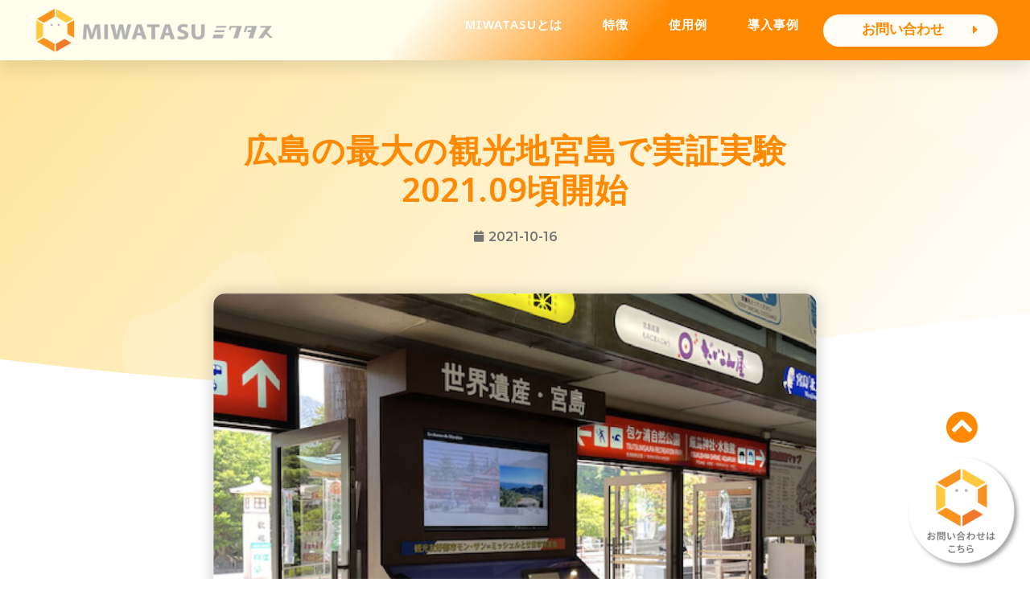

--- FILE ---
content_type: text/html; charset=UTF-8
request_url: https://miwatasu-lp.net/%E5%BA%83%E5%B3%B6%E3%81%AE%E6%9C%80%E5%A4%A7%E3%81%AE%E8%A6%B3%E5%85%89%E5%9C%B0%E5%AE%AE%E5%B3%B6%E3%81%A7%E5%AE%9F%E8%A8%BC%E5%AE%9F%E9%A8%932021-09%E9%A0%83%E9%96%8B%E5%A7%8B/
body_size: 34496
content:
<!DOCTYPE html>
<html lang="ja"
	prefix="og: https://ogp.me/ns#" >
<head>
<!-- Google Tag Manager -->
<script>(function(w,d,s,l,i){w[l]=w[l]||[];w[l].push({'gtm.start':
new Date().getTime(),event:'gtm.js'});var f=d.getElementsByTagName(s)[0],
j=d.createElement(s),dl=l!='dataLayer'?'&l='+l:'';j.async=true;j.src=
'https://www.googletagmanager.com/gtm.js?id='+i+dl;f.parentNode.insertBefore(j,f);
})(window,document,'script','dataLayer','GTM-MT8C69S');</script>
<!-- End Google Tag Manager -->
<meta charset="UTF-8">
<meta name="viewport" content="width=device-width, initial-scale=1">
<link rel="profile" href="https://gmpg.org/xfn/11">

<title>広島の最大の観光地宮島で実証実験2021.09頃開始 - MIWATASU</title>

		<!-- All in One SEO 4.1.4.5 -->
		<meta name="description" content="①フェリーターミナル内デジタルサイネージ ターミナルの中に設置されているデジタルサイネージ（サイズ50型）にMIWATASUを設置します。フェリーを降りられて宮島に入島される方々が必ず左右を通るため、MIWATASUが流 … 広島の最大の観光地宮島で実証実験2021.09頃開始 もっと読む »" />
		<meta name="robots" content="max-image-preview:large" />
		<link rel="canonical" href="https://miwatasu-lp.net/%e5%ba%83%e5%b3%b6%e3%81%ae%e6%9c%80%e5%a4%a7%e3%81%ae%e8%a6%b3%e5%85%89%e5%9c%b0%e5%ae%ae%e5%b3%b6%e3%81%a7%e5%ae%9f%e8%a8%bc%e5%ae%9f%e9%a8%932021-09%e9%a0%83%e9%96%8b%e5%a7%8b/" />
		<meta property="og:locale" content="ja_JP" />
		<meta property="og:site_name" content="MIWATASU - AIカメラによるデータ分析で 通行人数・年齢・性別・視聴者数・視聴率を見える化！" />
		<meta property="og:type" content="article" />
		<meta property="og:title" content="広島の最大の観光地宮島で実証実験2021.09頃開始 - MIWATASU" />
		<meta property="og:description" content="①フェリーターミナル内デジタルサイネージ ターミナルの中に設置されているデジタルサイネージ（サイズ50型）にMIWATASUを設置します。フェリーを降りられて宮島に入島される方々が必ず左右を通るため、MIWATASUが流 … 広島の最大の観光地宮島で実証実験2021.09頃開始 もっと読む »" />
		<meta property="og:url" content="https://miwatasu-lp.net/%e5%ba%83%e5%b3%b6%e3%81%ae%e6%9c%80%e5%a4%a7%e3%81%ae%e8%a6%b3%e5%85%89%e5%9c%b0%e5%ae%ae%e5%b3%b6%e3%81%a7%e5%ae%9f%e8%a8%bc%e5%ae%9f%e9%a8%932021-09%e9%a0%83%e9%96%8b%e5%a7%8b/" />
		<meta property="og:image" content="https://miwatasu-lp.net/wp-content/uploads/2022/07/miwatasu-ogp_ogp.jpg" />
		<meta property="og:image:secure_url" content="https://miwatasu-lp.net/wp-content/uploads/2022/07/miwatasu-ogp_ogp.jpg" />
		<meta property="og:image:width" content="1920" />
		<meta property="og:image:height" content="1008" />
		<meta property="article:published_time" content="2021-10-16T14:42:25+00:00" />
		<meta property="article:modified_time" content="2021-10-16T16:47:02+00:00" />
		<meta name="twitter:card" content="summary" />
		<meta name="twitter:domain" content="miwatasu-lp.net" />
		<meta name="twitter:title" content="広島の最大の観光地宮島で実証実験2021.09頃開始 - MIWATASU" />
		<meta name="twitter:description" content="①フェリーターミナル内デジタルサイネージ ターミナルの中に設置されているデジタルサイネージ（サイズ50型）にMIWATASUを設置します。フェリーを降りられて宮島に入島される方々が必ず左右を通るため、MIWATASUが流 … 広島の最大の観光地宮島で実証実験2021.09頃開始 もっと読む »" />
		<meta name="twitter:image" content="https://miwatasu-lp.net/wp-content/uploads/2022/07/miwatasu-ogp_ogp.jpg" />
		<script type="application/ld+json" class="aioseo-schema">
			{"@context":"https:\/\/schema.org","@graph":[{"@type":"WebSite","@id":"https:\/\/miwatasu-lp.net\/#website","url":"https:\/\/miwatasu-lp.net\/","name":"MIWATASU","description":"AI\u30ab\u30e1\u30e9\u306b\u3088\u308b\u30c7\u30fc\u30bf\u5206\u6790\u3067 \u901a\u884c\u4eba\u6570\u30fb\u5e74\u9f62\u30fb\u6027\u5225\u30fb\u8996\u8074\u8005\u6570\u30fb\u8996\u8074\u7387\u3092\u898b\u3048\u308b\u5316\uff01","inLanguage":"ja","publisher":{"@id":"https:\/\/miwatasu-lp.net\/#organization"}},{"@type":"Organization","@id":"https:\/\/miwatasu-lp.net\/#organization","name":"MIWATASU","url":"https:\/\/miwatasu-lp.net\/","logo":{"@type":"ImageObject","@id":"https:\/\/miwatasu-lp.net\/#organizationLogo","url":"https:\/\/miwatasu-lp.net\/wp-content\/uploads\/2021\/10\/miwatasu-icon_top-logo.png","width":2061,"height":375},"image":{"@id":"https:\/\/miwatasu-lp.net\/#organizationLogo"}},{"@type":"BreadcrumbList","@id":"https:\/\/miwatasu-lp.net\/%e5%ba%83%e5%b3%b6%e3%81%ae%e6%9c%80%e5%a4%a7%e3%81%ae%e8%a6%b3%e5%85%89%e5%9c%b0%e5%ae%ae%e5%b3%b6%e3%81%a7%e5%ae%9f%e8%a8%bc%e5%ae%9f%e9%a8%932021-09%e9%a0%83%e9%96%8b%e5%a7%8b\/#breadcrumblist","itemListElement":[{"@type":"ListItem","@id":"https:\/\/miwatasu-lp.net\/#listItem","position":1,"item":{"@type":"WebPage","@id":"https:\/\/miwatasu-lp.net\/","name":"\u30db\u30fc\u30e0","description":"\u5727\u5012\u7684\u306a\u5c0e\u5165\u4f4e\u30b3\u30b9\u30c8\u3001\u30e6\u30fc\u30b6\u30fc\u5c5e\u6027\u3092AI\u304c\u77ac\u6642\u306b\u5224\u5225\u3001\u30e6\u30fc\u30b6\u30fc\u306e\u76ee\u7dda\u3082\u5224\u5225\u3059\u308b\u30df\u30ef\u30bf\u30b9\u306e\u5c0e\u5165\u3067\u8a73\u7d30\u306a\u5e02\u5834\u8abf\u67fb\u304c\u53ef\u80fd\u306b\u306a\u308a\u307e\u3059\u3002","url":"https:\/\/miwatasu-lp.net\/"},"nextItem":"https:\/\/miwatasu-lp.net\/%e5%ba%83%e5%b3%b6%e3%81%ae%e6%9c%80%e5%a4%a7%e3%81%ae%e8%a6%b3%e5%85%89%e5%9c%b0%e5%ae%ae%e5%b3%b6%e3%81%a7%e5%ae%9f%e8%a8%bc%e5%ae%9f%e9%a8%932021-09%e9%a0%83%e9%96%8b%e5%a7%8b\/#listItem"},{"@type":"ListItem","@id":"https:\/\/miwatasu-lp.net\/%e5%ba%83%e5%b3%b6%e3%81%ae%e6%9c%80%e5%a4%a7%e3%81%ae%e8%a6%b3%e5%85%89%e5%9c%b0%e5%ae%ae%e5%b3%b6%e3%81%a7%e5%ae%9f%e8%a8%bc%e5%ae%9f%e9%a8%932021-09%e9%a0%83%e9%96%8b%e5%a7%8b\/#listItem","position":2,"item":{"@type":"WebPage","@id":"https:\/\/miwatasu-lp.net\/%e5%ba%83%e5%b3%b6%e3%81%ae%e6%9c%80%e5%a4%a7%e3%81%ae%e8%a6%b3%e5%85%89%e5%9c%b0%e5%ae%ae%e5%b3%b6%e3%81%a7%e5%ae%9f%e8%a8%bc%e5%ae%9f%e9%a8%932021-09%e9%a0%83%e9%96%8b%e5%a7%8b\/","name":"\u5e83\u5cf6\u306e\u6700\u5927\u306e\u89b3\u5149\u5730\u5bae\u5cf6\u3067\u5b9f\u8a3c\u5b9f\u9a132021.09\u9803\u958b\u59cb","description":"\u2460\u30d5\u30a7\u30ea\u30fc\u30bf\u30fc\u30df\u30ca\u30eb\u5185\u30c7\u30b8\u30bf\u30eb\u30b5\u30a4\u30cd\u30fc\u30b8 \u30bf\u30fc\u30df\u30ca\u30eb\u306e\u4e2d\u306b\u8a2d\u7f6e\u3055\u308c\u3066\u3044\u308b\u30c7\u30b8\u30bf\u30eb\u30b5\u30a4\u30cd\u30fc\u30b8\uff08\u30b5\u30a4\u30ba50\u578b\uff09\u306bMIWATASU\u3092\u8a2d\u7f6e\u3057\u307e\u3059\u3002\u30d5\u30a7\u30ea\u30fc\u3092\u964d\u308a\u3089\u308c\u3066\u5bae\u5cf6\u306b\u5165\u5cf6\u3055\u308c\u308b\u65b9\u3005\u304c\u5fc5\u305a\u5de6\u53f3\u3092\u901a\u308b\u305f\u3081\u3001MIWATASU\u304c\u6d41 \u2026 \u5e83\u5cf6\u306e\u6700\u5927\u306e\u89b3\u5149\u5730\u5bae\u5cf6\u3067\u5b9f\u8a3c\u5b9f\u9a132021.09\u9803\u958b\u59cb \u3082\u3063\u3068\u8aad\u3080 \u00bb","url":"https:\/\/miwatasu-lp.net\/%e5%ba%83%e5%b3%b6%e3%81%ae%e6%9c%80%e5%a4%a7%e3%81%ae%e8%a6%b3%e5%85%89%e5%9c%b0%e5%ae%ae%e5%b3%b6%e3%81%a7%e5%ae%9f%e8%a8%bc%e5%ae%9f%e9%a8%932021-09%e9%a0%83%e9%96%8b%e5%a7%8b\/"},"previousItem":"https:\/\/miwatasu-lp.net\/#listItem"}]},{"@type":"Person","@id":"https:\/\/miwatasu-lp.net\/author\/syusyu\/#author","url":"https:\/\/miwatasu-lp.net\/author\/syusyu\/","name":"syusyu"},{"@type":"WebPage","@id":"https:\/\/miwatasu-lp.net\/%e5%ba%83%e5%b3%b6%e3%81%ae%e6%9c%80%e5%a4%a7%e3%81%ae%e8%a6%b3%e5%85%89%e5%9c%b0%e5%ae%ae%e5%b3%b6%e3%81%a7%e5%ae%9f%e8%a8%bc%e5%ae%9f%e9%a8%932021-09%e9%a0%83%e9%96%8b%e5%a7%8b\/#webpage","url":"https:\/\/miwatasu-lp.net\/%e5%ba%83%e5%b3%b6%e3%81%ae%e6%9c%80%e5%a4%a7%e3%81%ae%e8%a6%b3%e5%85%89%e5%9c%b0%e5%ae%ae%e5%b3%b6%e3%81%a7%e5%ae%9f%e8%a8%bc%e5%ae%9f%e9%a8%932021-09%e9%a0%83%e9%96%8b%e5%a7%8b\/","name":"\u5e83\u5cf6\u306e\u6700\u5927\u306e\u89b3\u5149\u5730\u5bae\u5cf6\u3067\u5b9f\u8a3c\u5b9f\u9a132021.09\u9803\u958b\u59cb - MIWATASU","description":"\u2460\u30d5\u30a7\u30ea\u30fc\u30bf\u30fc\u30df\u30ca\u30eb\u5185\u30c7\u30b8\u30bf\u30eb\u30b5\u30a4\u30cd\u30fc\u30b8 \u30bf\u30fc\u30df\u30ca\u30eb\u306e\u4e2d\u306b\u8a2d\u7f6e\u3055\u308c\u3066\u3044\u308b\u30c7\u30b8\u30bf\u30eb\u30b5\u30a4\u30cd\u30fc\u30b8\uff08\u30b5\u30a4\u30ba50\u578b\uff09\u306bMIWATASU\u3092\u8a2d\u7f6e\u3057\u307e\u3059\u3002\u30d5\u30a7\u30ea\u30fc\u3092\u964d\u308a\u3089\u308c\u3066\u5bae\u5cf6\u306b\u5165\u5cf6\u3055\u308c\u308b\u65b9\u3005\u304c\u5fc5\u305a\u5de6\u53f3\u3092\u901a\u308b\u305f\u3081\u3001MIWATASU\u304c\u6d41 \u2026 \u5e83\u5cf6\u306e\u6700\u5927\u306e\u89b3\u5149\u5730\u5bae\u5cf6\u3067\u5b9f\u8a3c\u5b9f\u9a132021.09\u9803\u958b\u59cb \u3082\u3063\u3068\u8aad\u3080 \u00bb","inLanguage":"ja","isPartOf":{"@id":"https:\/\/miwatasu-lp.net\/#website"},"breadcrumb":{"@id":"https:\/\/miwatasu-lp.net\/%e5%ba%83%e5%b3%b6%e3%81%ae%e6%9c%80%e5%a4%a7%e3%81%ae%e8%a6%b3%e5%85%89%e5%9c%b0%e5%ae%ae%e5%b3%b6%e3%81%a7%e5%ae%9f%e8%a8%bc%e5%ae%9f%e9%a8%932021-09%e9%a0%83%e9%96%8b%e5%a7%8b\/#breadcrumblist"},"author":"https:\/\/miwatasu-lp.net\/author\/syusyu\/#author","creator":"https:\/\/miwatasu-lp.net\/author\/syusyu\/#author","image":{"@type":"ImageObject","@id":"https:\/\/miwatasu-lp.net\/#mainImage","url":"https:\/\/miwatasu-lp.net\/wp-content\/uploads\/2021\/10\/icon_5.jpg","width":1043,"height":626},"primaryImageOfPage":{"@id":"https:\/\/miwatasu-lp.net\/%e5%ba%83%e5%b3%b6%e3%81%ae%e6%9c%80%e5%a4%a7%e3%81%ae%e8%a6%b3%e5%85%89%e5%9c%b0%e5%ae%ae%e5%b3%b6%e3%81%a7%e5%ae%9f%e8%a8%bc%e5%ae%9f%e9%a8%932021-09%e9%a0%83%e9%96%8b%e5%a7%8b\/#mainImage"},"datePublished":"2021-10-16T14:42:25+09:00","dateModified":"2021-10-16T16:47:02+09:00"},{"@type":"BlogPosting","@id":"https:\/\/miwatasu-lp.net\/%e5%ba%83%e5%b3%b6%e3%81%ae%e6%9c%80%e5%a4%a7%e3%81%ae%e8%a6%b3%e5%85%89%e5%9c%b0%e5%ae%ae%e5%b3%b6%e3%81%a7%e5%ae%9f%e8%a8%bc%e5%ae%9f%e9%a8%932021-09%e9%a0%83%e9%96%8b%e5%a7%8b\/#blogposting","name":"\u5e83\u5cf6\u306e\u6700\u5927\u306e\u89b3\u5149\u5730\u5bae\u5cf6\u3067\u5b9f\u8a3c\u5b9f\u9a132021.09\u9803\u958b\u59cb - MIWATASU","description":"\u2460\u30d5\u30a7\u30ea\u30fc\u30bf\u30fc\u30df\u30ca\u30eb\u5185\u30c7\u30b8\u30bf\u30eb\u30b5\u30a4\u30cd\u30fc\u30b8 \u30bf\u30fc\u30df\u30ca\u30eb\u306e\u4e2d\u306b\u8a2d\u7f6e\u3055\u308c\u3066\u3044\u308b\u30c7\u30b8\u30bf\u30eb\u30b5\u30a4\u30cd\u30fc\u30b8\uff08\u30b5\u30a4\u30ba50\u578b\uff09\u306bMIWATASU\u3092\u8a2d\u7f6e\u3057\u307e\u3059\u3002\u30d5\u30a7\u30ea\u30fc\u3092\u964d\u308a\u3089\u308c\u3066\u5bae\u5cf6\u306b\u5165\u5cf6\u3055\u308c\u308b\u65b9\u3005\u304c\u5fc5\u305a\u5de6\u53f3\u3092\u901a\u308b\u305f\u3081\u3001MIWATASU\u304c\u6d41 \u2026 \u5e83\u5cf6\u306e\u6700\u5927\u306e\u89b3\u5149\u5730\u5bae\u5cf6\u3067\u5b9f\u8a3c\u5b9f\u9a132021.09\u9803\u958b\u59cb \u3082\u3063\u3068\u8aad\u3080 \u00bb","inLanguage":"ja","headline":"\u5e83\u5cf6\u306e\u6700\u5927\u306e\u89b3\u5149\u5730\u5bae\u5cf6\u3067\u5b9f\u8a3c\u5b9f\u9a132021.09\u9803\u958b\u59cb","author":{"@id":"https:\/\/miwatasu-lp.net\/author\/syusyu\/#author"},"publisher":{"@id":"https:\/\/miwatasu-lp.net\/#organization"},"datePublished":"2021-10-16T14:42:25+09:00","dateModified":"2021-10-16T16:47:02+09:00","articleSection":"\u5e83\u5cf6\u3067\u306e\u6d3b\u52d5","mainEntityOfPage":{"@id":"https:\/\/miwatasu-lp.net\/%e5%ba%83%e5%b3%b6%e3%81%ae%e6%9c%80%e5%a4%a7%e3%81%ae%e8%a6%b3%e5%85%89%e5%9c%b0%e5%ae%ae%e5%b3%b6%e3%81%a7%e5%ae%9f%e8%a8%bc%e5%ae%9f%e9%a8%932021-09%e9%a0%83%e9%96%8b%e5%a7%8b\/#webpage"},"isPartOf":{"@id":"https:\/\/miwatasu-lp.net\/%e5%ba%83%e5%b3%b6%e3%81%ae%e6%9c%80%e5%a4%a7%e3%81%ae%e8%a6%b3%e5%85%89%e5%9c%b0%e5%ae%ae%e5%b3%b6%e3%81%a7%e5%ae%9f%e8%a8%bc%e5%ae%9f%e9%a8%932021-09%e9%a0%83%e9%96%8b%e5%a7%8b\/#webpage"},"image":{"@type":"ImageObject","@id":"https:\/\/miwatasu-lp.net\/#articleImage","url":"https:\/\/miwatasu-lp.net\/wp-content\/uploads\/2021\/10\/icon_5.jpg","width":1043,"height":626}}]}
		</script>
		<!-- All in One SEO -->

<link rel="alternate" type="application/rss+xml" title="MIWATASU &raquo; フィード" href="https://miwatasu-lp.net/feed/" />
<link rel="alternate" type="application/rss+xml" title="MIWATASU &raquo; コメントフィード" href="https://miwatasu-lp.net/comments/feed/" />
<link rel="alternate" title="oEmbed (JSON)" type="application/json+oembed" href="https://miwatasu-lp.net/wp-json/oembed/1.0/embed?url=https%3A%2F%2Fmiwatasu-lp.net%2F%25e5%25ba%2583%25e5%25b3%25b6%25e3%2581%25ae%25e6%259c%2580%25e5%25a4%25a7%25e3%2581%25ae%25e8%25a6%25b3%25e5%2585%2589%25e5%259c%25b0%25e5%25ae%25ae%25e5%25b3%25b6%25e3%2581%25a7%25e5%25ae%259f%25e8%25a8%25bc%25e5%25ae%259f%25e9%25a8%25932021-09%25e9%25a0%2583%25e9%2596%258b%25e5%25a7%258b%2F" />
<link rel="alternate" title="oEmbed (XML)" type="text/xml+oembed" href="https://miwatasu-lp.net/wp-json/oembed/1.0/embed?url=https%3A%2F%2Fmiwatasu-lp.net%2F%25e5%25ba%2583%25e5%25b3%25b6%25e3%2581%25ae%25e6%259c%2580%25e5%25a4%25a7%25e3%2581%25ae%25e8%25a6%25b3%25e5%2585%2589%25e5%259c%25b0%25e5%25ae%25ae%25e5%25b3%25b6%25e3%2581%25a7%25e5%25ae%259f%25e8%25a8%25bc%25e5%25ae%259f%25e9%25a8%25932021-09%25e9%25a0%2583%25e9%2596%258b%25e5%25a7%258b%2F&#038;format=xml" />
		<!-- This site uses the Google Analytics by MonsterInsights plugin v8.10.0 - Using Analytics tracking - https://www.monsterinsights.com/ -->
		<!-- Note: MonsterInsights is not currently configured on this site. The site owner needs to authenticate with Google Analytics in the MonsterInsights settings panel. -->
					<!-- No UA code set -->
				<!-- / Google Analytics by MonsterInsights -->
		<style id='wp-img-auto-sizes-contain-inline-css'>
img:is([sizes=auto i],[sizes^="auto," i]){contain-intrinsic-size:3000px 1500px}
/*# sourceURL=wp-img-auto-sizes-contain-inline-css */
</style>
<link rel='stylesheet' id='astra-theme-css-css' href='https://miwatasu-lp.net/wp-content/themes/astra/assets/css/minified/main.min.css?ver=3.7.3' media='all' />
<style id='astra-theme-css-inline-css'>
html{font-size:93.75%;}a,.page-title{color:var(--ast-global-color-0);}a:hover,a:focus{color:var(--ast-global-color-1);}body,button,input,select,textarea,.ast-button,.ast-custom-button{font-family:-apple-system,BlinkMacSystemFont,Segoe UI,Roboto,Oxygen-Sans,Ubuntu,Cantarell,Helvetica Neue,sans-serif;font-weight:inherit;font-size:15px;font-size:1rem;}blockquote{color:var(--ast-global-color-3);}.site-title{font-size:35px;font-size:2.3333333333333rem;display:block;}.ast-archive-description .ast-archive-title{font-size:40px;font-size:2.6666666666667rem;}.site-header .site-description{font-size:15px;font-size:1rem;display:none;}.entry-title{font-size:30px;font-size:2rem;}h1,.entry-content h1{font-size:40px;font-size:2.6666666666667rem;}h2,.entry-content h2{font-size:30px;font-size:2rem;}h3,.entry-content h3{font-size:25px;font-size:1.6666666666667rem;}h4,.entry-content h4{font-size:20px;font-size:1.3333333333333rem;}h5,.entry-content h5{font-size:18px;font-size:1.2rem;}h6,.entry-content h6{font-size:15px;font-size:1rem;}.ast-single-post .entry-title,.page-title{font-size:30px;font-size:2rem;}::selection{background-color:var(--ast-global-color-0);color:#ffffff;}body,h1,.entry-title a,.entry-content h1,h2,.entry-content h2,h3,.entry-content h3,h4,.entry-content h4,h5,.entry-content h5,h6,.entry-content h6{color:var(--ast-global-color-3);}.tagcloud a:hover,.tagcloud a:focus,.tagcloud a.current-item{color:#ffffff;border-color:var(--ast-global-color-0);background-color:var(--ast-global-color-0);}input:focus,input[type="text"]:focus,input[type="email"]:focus,input[type="url"]:focus,input[type="password"]:focus,input[type="reset"]:focus,input[type="search"]:focus,textarea:focus{border-color:var(--ast-global-color-0);}input[type="radio"]:checked,input[type=reset],input[type="checkbox"]:checked,input[type="checkbox"]:hover:checked,input[type="checkbox"]:focus:checked,input[type=range]::-webkit-slider-thumb{border-color:var(--ast-global-color-0);background-color:var(--ast-global-color-0);box-shadow:none;}.site-footer a:hover + .post-count,.site-footer a:focus + .post-count{background:var(--ast-global-color-0);border-color:var(--ast-global-color-0);}.single .nav-links .nav-previous,.single .nav-links .nav-next{color:var(--ast-global-color-0);}.entry-meta,.entry-meta *{line-height:1.45;color:var(--ast-global-color-0);}.entry-meta a:hover,.entry-meta a:hover *,.entry-meta a:focus,.entry-meta a:focus *,.page-links > .page-link,.page-links .page-link:hover,.post-navigation a:hover{color:var(--ast-global-color-1);}#cat option,.secondary .calendar_wrap thead a,.secondary .calendar_wrap thead a:visited{color:var(--ast-global-color-0);}.secondary .calendar_wrap #today,.ast-progress-val span{background:var(--ast-global-color-0);}.secondary a:hover + .post-count,.secondary a:focus + .post-count{background:var(--ast-global-color-0);border-color:var(--ast-global-color-0);}.calendar_wrap #today > a{color:#ffffff;}.page-links .page-link,.single .post-navigation a{color:var(--ast-global-color-0);}.ast-archive-title{color:var(--ast-global-color-2);}.widget-title{font-size:21px;font-size:1.4rem;color:var(--ast-global-color-2);}.ast-single-post .entry-content a,.ast-comment-content a:not(.ast-comment-edit-reply-wrap a){text-decoration:underline;}.ast-single-post .wp-block-button .wp-block-button__link,.ast-single-post .elementor-button-wrapper .elementor-button,.ast-single-post .entry-content .uagb-tab a,.ast-single-post .entry-content .uagb-ifb-cta a,.ast-single-post .entry-content .wp-block-uagb-buttons a,.ast-single-post .entry-content .uabb-module-content a,.ast-single-post .entry-content .uagb-post-grid a,.ast-single-post .entry-content .uagb-timeline a,.ast-single-post .entry-content .uagb-toc__wrap a,.ast-single-post .entry-content .uagb-taxomony-box a,.ast-single-post .entry-content .woocommerce a{text-decoration:none;}.ast-logo-title-inline .site-logo-img{padding-right:1em;}.ast-page-builder-template .hentry {margin: 0;}.ast-page-builder-template .site-content > .ast-container {max-width: 100%;padding: 0;}.ast-page-builder-template .site-content #primary {padding: 0;margin: 0;}.ast-page-builder-template .no-results {text-align: center;margin: 4em auto;}.ast-page-builder-template .ast-pagination {padding: 2em;} .ast-page-builder-template .entry-header.ast-no-title.ast-no-thumbnail {margin-top: 0;}.ast-page-builder-template .entry-header.ast-header-without-markup {margin-top: 0;margin-bottom: 0;}.ast-page-builder-template .entry-header.ast-no-title.ast-no-meta {margin-bottom: 0;}.ast-page-builder-template.single .post-navigation {padding-bottom: 2em;}.ast-page-builder-template.single-post .site-content > .ast-container {max-width: 100%;}.ast-page-builder-template.single-post .site-content > .ast-container {max-width: 100%;}.ast-page-builder-template .entry-header {margin-top: 4em;margin-left: auto;margin-right: auto;padding-left: 20px;padding-right: 20px;}.ast-page-builder-template .ast-archive-description {margin-top: 4em;margin-left: auto;margin-right: auto;padding-left: 20px;padding-right: 20px;}.ast-page-builder-template.ast-no-sidebar .entry-content .alignwide {margin-left: 0;margin-right: 0;}.single.ast-page-builder-template .entry-header {padding-left: 20px;padding-right: 20px;}.ast-page-builder-template.ast-no-sidebar .entry-content .alignwide {margin-left: 0;margin-right: 0;}@media (max-width:921px){#ast-desktop-header{display:none;}}@media (min-width:921px){#ast-mobile-header{display:none;}}.wp-block-buttons.aligncenter{justify-content:center;}@media (min-width:1200px){.wp-block-group .has-background{padding:20px;}}@media (min-width:1200px){.ast-plain-container.ast-no-sidebar .entry-content .alignwide .wp-block-cover__inner-container,.ast-plain-container.ast-no-sidebar .entry-content .alignfull .wp-block-cover__inner-container{width:1240px;}}@media (min-width:1200px){.wp-block-cover-image.alignwide .wp-block-cover__inner-container,.wp-block-cover.alignwide .wp-block-cover__inner-container,.wp-block-cover-image.alignfull .wp-block-cover__inner-container,.wp-block-cover.alignfull .wp-block-cover__inner-container{width:100%;}}.ast-plain-container.ast-no-sidebar #primary{margin-top:0;margin-bottom:0;}@media (max-width:921px){.ast-theme-transparent-header #primary,.ast-theme-transparent-header #secondary{padding:0;}}.wp-block-columns{margin-bottom:unset;}.wp-block-image.size-full{margin:2rem 0;}.wp-block-separator.has-background{padding:0;}.wp-block-gallery{margin-bottom:1.6em;}.wp-block-group{padding-top:4em;padding-bottom:4em;}.wp-block-group__inner-container .wp-block-columns:last-child,.wp-block-group__inner-container :last-child,.wp-block-table table{margin-bottom:0;}.blocks-gallery-grid{width:100%;}.wp-block-navigation-link__content{padding:5px 0;}.wp-block-group .wp-block-group .has-text-align-center,.wp-block-group .wp-block-column .has-text-align-center{max-width:100%;}.has-text-align-center{margin:0 auto;}@media (min-width:1200px){.wp-block-cover__inner-container,.alignwide .wp-block-group__inner-container,.alignfull .wp-block-group__inner-container{max-width:1200px;margin:0 auto;}.wp-block-group.alignnone,.wp-block-group.aligncenter,.wp-block-group.alignleft,.wp-block-group.alignright,.wp-block-group.alignwide,.wp-block-columns.alignwide{margin:2rem 0 1rem 0;}}@media (max-width:1200px){.wp-block-group{padding:3em;}.wp-block-group .wp-block-group{padding:1.5em;}.wp-block-columns,.wp-block-column{margin:1rem 0;}}@media (min-width:921px){.wp-block-columns .wp-block-group{padding:2em;}}@media (max-width:544px){.wp-block-cover-image .wp-block-cover__inner-container,.wp-block-cover .wp-block-cover__inner-container{width:unset;}.wp-block-cover,.wp-block-cover-image{padding:2em 0;}.wp-block-group,.wp-block-cover{padding:2em;}.wp-block-media-text__media img,.wp-block-media-text__media video{width:unset;max-width:100%;}.wp-block-media-text.has-background .wp-block-media-text__content{padding:1em;}}@media (max-width:921px){.ast-plain-container.ast-no-sidebar #primary{padding:0;}}@media (min-width:544px){.entry-content .wp-block-media-text.has-media-on-the-right .wp-block-media-text__content{padding:0 8% 0 0;}.entry-content .wp-block-media-text .wp-block-media-text__content{padding:0 0 0 8%;}.ast-plain-container .site-content .entry-content .has-custom-content-position.is-position-bottom-left > *,.ast-plain-container .site-content .entry-content .has-custom-content-position.is-position-bottom-right > *,.ast-plain-container .site-content .entry-content .has-custom-content-position.is-position-top-left > *,.ast-plain-container .site-content .entry-content .has-custom-content-position.is-position-top-right > *,.ast-plain-container .site-content .entry-content .has-custom-content-position.is-position-center-right > *,.ast-plain-container .site-content .entry-content .has-custom-content-position.is-position-center-left > *{margin:0;}}@media (max-width:544px){.entry-content .wp-block-media-text .wp-block-media-text__content{padding:8% 0;}.wp-block-media-text .wp-block-media-text__media img{width:auto;max-width:100%;}}.wp-block-button.is-style-outline .wp-block-button__link{border-color:var(--ast-global-color-0);}.wp-block-button.is-style-outline > .wp-block-button__link:not(.has-text-color),.wp-block-button.wp-block-button__link.is-style-outline:not(.has-text-color){color:var(--ast-global-color-0);}.wp-block-button.is-style-outline .wp-block-button__link:hover,.wp-block-button.is-style-outline .wp-block-button__link:focus{color:#ffffff !important;background-color:var(--ast-global-color-1);border-color:var(--ast-global-color-1);}.post-page-numbers.current .page-link,.ast-pagination .page-numbers.current{color:#ffffff;border-color:var(--ast-global-color-0);background-color:var(--ast-global-color-0);border-radius:2px;}@media (min-width:544px){.entry-content > .alignleft{margin-right:20px;}.entry-content > .alignright{margin-left:20px;}}h1.widget-title{font-weight:inherit;}h2.widget-title{font-weight:inherit;}h3.widget-title{font-weight:inherit;}@media (max-width:921px){.ast-separate-container .ast-article-post,.ast-separate-container .ast-article-single{padding:1.5em 2.14em;}.ast-separate-container #primary,.ast-separate-container #secondary{padding:1.5em 0;}#primary,#secondary{padding:1.5em 0;margin:0;}.ast-left-sidebar #content > .ast-container{display:flex;flex-direction:column-reverse;width:100%;}.ast-author-box img.avatar{margin:20px 0 0 0;}}@media (min-width:922px){.ast-separate-container.ast-right-sidebar #primary,.ast-separate-container.ast-left-sidebar #primary{border:0;}.search-no-results.ast-separate-container #primary{margin-bottom:4em;}}.wp-block-button .wp-block-button__link,{color:#ffffff;}.wp-block-button .wp-block-button__link:hover,.wp-block-button .wp-block-button__link:focus{color:#ffffff;background-color:var(--ast-global-color-1);border-color:var(--ast-global-color-1);}.wp-block-button .wp-block-button__link{border-style:solid;border-color:var(--ast-global-color-0);background-color:var(--ast-global-color-0);color:#ffffff;font-family:inherit;font-weight:inherit;line-height:1;border-radius:2px;padding-top:15px;padding-right:30px;padding-bottom:15px;padding-left:30px;}@media (max-width:921px){.wp-block-button .wp-block-button__link{padding-top:14px;padding-right:28px;padding-bottom:14px;padding-left:28px;}}@media (max-width:544px){.wp-block-button .wp-block-button__link{padding-top:12px;padding-right:24px;padding-bottom:12px;padding-left:24px;}}.menu-toggle,button,.ast-button,.ast-custom-button,.button,input#submit,input[type="button"],input[type="submit"],input[type="reset"],form[CLASS*="wp-block-search__"].wp-block-search .wp-block-search__inside-wrapper .wp-block-search__button{border-style:solid;border-top-width:0;border-right-width:0;border-left-width:0;border-bottom-width:0;color:#ffffff;border-color:var(--ast-global-color-0);background-color:var(--ast-global-color-0);border-radius:2px;padding-top:15px;padding-right:30px;padding-bottom:15px;padding-left:30px;font-family:inherit;font-weight:inherit;line-height:1;}button:focus,.menu-toggle:hover,button:hover,.ast-button:hover,.ast-custom-button:hover .button:hover,.ast-custom-button:hover ,input[type=reset]:hover,input[type=reset]:focus,input#submit:hover,input#submit:focus,input[type="button"]:hover,input[type="button"]:focus,input[type="submit"]:hover,input[type="submit"]:focus,form[CLASS*="wp-block-search__"].wp-block-search .wp-block-search__inside-wrapper .wp-block-search__button:hover,form[CLASS*="wp-block-search__"].wp-block-search .wp-block-search__inside-wrapper .wp-block-search__button:focus{color:#ffffff;background-color:var(--ast-global-color-1);border-color:var(--ast-global-color-1);}@media (min-width:544px){.ast-container{max-width:100%;}}@media (max-width:544px){.ast-separate-container .ast-article-post,.ast-separate-container .ast-article-single,.ast-separate-container .comments-title,.ast-separate-container .ast-archive-description{padding:1.5em 1em;}.ast-separate-container #content .ast-container{padding-left:0.54em;padding-right:0.54em;}.ast-separate-container .ast-comment-list li.depth-1{padding:1.5em 1em;margin-bottom:1.5em;}.ast-separate-container .ast-comment-list .bypostauthor{padding:.5em;}.ast-search-menu-icon.ast-dropdown-active .search-field{width:170px;}.menu-toggle,button,.ast-button,.button,input#submit,input[type="button"],input[type="submit"],input[type="reset"]{padding-top:12px;padding-right:24px;padding-bottom:12px;padding-left:24px;}}@media (max-width:921px){.menu-toggle,button,.ast-button,.button,input#submit,input[type="button"],input[type="submit"],input[type="reset"]{padding-top:14px;padding-right:28px;padding-bottom:14px;padding-left:28px;}.ast-mobile-header-stack .main-header-bar .ast-search-menu-icon{display:inline-block;}.ast-header-break-point.ast-header-custom-item-outside .ast-mobile-header-stack .main-header-bar .ast-search-icon{margin:0;}.ast-comment-avatar-wrap img{max-width:2.5em;}.ast-separate-container .ast-comment-list li.depth-1{padding:1.5em 2.14em;}.ast-separate-container .comment-respond{padding:2em 2.14em;}.ast-comment-meta{padding:0 1.8888em 1.3333em;}}@media (max-width:921px){.site-title{display:block;}.ast-archive-description .ast-archive-title{font-size:40px;}.site-header .site-description{display:none;}.entry-title{font-size:30px;}h1,.entry-content h1{font-size:30px;}h2,.entry-content h2{font-size:25px;}h3,.entry-content h3{font-size:20px;}.ast-single-post .entry-title,.page-title{font-size:30px;}}@media (max-width:544px){.site-title{display:block;}.ast-archive-description .ast-archive-title{font-size:40px;}.site-header .site-description{display:none;}.entry-title{font-size:30px;}h1,.entry-content h1{font-size:30px;}h2,.entry-content h2{font-size:25px;}h3,.entry-content h3{font-size:20px;}.ast-single-post .entry-title,.page-title{font-size:30px;}}@media (max-width:921px){html{font-size:85.5%;}}@media (max-width:544px){html{font-size:85.5%;}}@media (min-width:922px){.ast-container{max-width:1240px;}}@media (min-width:922px){.site-content .ast-container{display:flex;}}@media (max-width:921px){.site-content .ast-container{flex-direction:column;}}@media (min-width:922px){.main-header-menu .sub-menu .menu-item.ast-left-align-sub-menu:hover > .sub-menu,.main-header-menu .sub-menu .menu-item.ast-left-align-sub-menu.focus > .sub-menu{margin-left:-0px;}}.wp-block-search {margin-bottom: 20px;}.wp-block-site-tagline {margin-top: 20px;}form.wp-block-search .wp-block-search__input,.wp-block-search.wp-block-search__button-inside .wp-block-search__inside-wrapper,.wp-block-search.wp-block-search__button-inside .wp-block-search__inside-wrapper {border-color: #eaeaea;background: #fafafa;}.wp-block-search.wp-block-search__button-inside .wp-block-search__inside-wrapper .wp-block-search__input:focus,.wp-block-loginout input:focus {outline: thin dotted;}.wp-block-loginout input:focus {border-color: transparent;} form.wp-block-search .wp-block-search__inside-wrapper .wp-block-search__input {padding: 12px;}form.wp-block-search .wp-block-search__button svg {fill: currentColor;width: 20px;height: 20px;}.wp-block-loginout p label {display: block;}.wp-block-loginout p:not(.login-remember):not(.login-submit) input {width: 100%;}.wp-block-loginout .login-remember input {width: 1.1rem;height: 1.1rem;margin: 0 5px 4px 0;vertical-align: middle;}:root .has-ast-global-color-0-color{color:var(--ast-global-color-0);}:root .has-ast-global-color-0-background-color{background-color:var(--ast-global-color-0);}:root .wp-block-button .has-ast-global-color-0-color{color:var(--ast-global-color-0);}:root .wp-block-button .has-ast-global-color-0-background-color{background-color:var(--ast-global-color-0);}:root .has-ast-global-color-1-color{color:var(--ast-global-color-1);}:root .has-ast-global-color-1-background-color{background-color:var(--ast-global-color-1);}:root .wp-block-button .has-ast-global-color-1-color{color:var(--ast-global-color-1);}:root .wp-block-button .has-ast-global-color-1-background-color{background-color:var(--ast-global-color-1);}:root .has-ast-global-color-2-color{color:var(--ast-global-color-2);}:root .has-ast-global-color-2-background-color{background-color:var(--ast-global-color-2);}:root .wp-block-button .has-ast-global-color-2-color{color:var(--ast-global-color-2);}:root .wp-block-button .has-ast-global-color-2-background-color{background-color:var(--ast-global-color-2);}:root .has-ast-global-color-3-color{color:var(--ast-global-color-3);}:root .has-ast-global-color-3-background-color{background-color:var(--ast-global-color-3);}:root .wp-block-button .has-ast-global-color-3-color{color:var(--ast-global-color-3);}:root .wp-block-button .has-ast-global-color-3-background-color{background-color:var(--ast-global-color-3);}:root .has-ast-global-color-4-color{color:var(--ast-global-color-4);}:root .has-ast-global-color-4-background-color{background-color:var(--ast-global-color-4);}:root .wp-block-button .has-ast-global-color-4-color{color:var(--ast-global-color-4);}:root .wp-block-button .has-ast-global-color-4-background-color{background-color:var(--ast-global-color-4);}:root .has-ast-global-color-5-color{color:var(--ast-global-color-5);}:root .has-ast-global-color-5-background-color{background-color:var(--ast-global-color-5);}:root .wp-block-button .has-ast-global-color-5-color{color:var(--ast-global-color-5);}:root .wp-block-button .has-ast-global-color-5-background-color{background-color:var(--ast-global-color-5);}:root .has-ast-global-color-6-color{color:var(--ast-global-color-6);}:root .has-ast-global-color-6-background-color{background-color:var(--ast-global-color-6);}:root .wp-block-button .has-ast-global-color-6-color{color:var(--ast-global-color-6);}:root .wp-block-button .has-ast-global-color-6-background-color{background-color:var(--ast-global-color-6);}:root .has-ast-global-color-7-color{color:var(--ast-global-color-7);}:root .has-ast-global-color-7-background-color{background-color:var(--ast-global-color-7);}:root .wp-block-button .has-ast-global-color-7-color{color:var(--ast-global-color-7);}:root .wp-block-button .has-ast-global-color-7-background-color{background-color:var(--ast-global-color-7);}:root .has-ast-global-color-8-color{color:var(--ast-global-color-8);}:root .has-ast-global-color-8-background-color{background-color:var(--ast-global-color-8);}:root .wp-block-button .has-ast-global-color-8-color{color:var(--ast-global-color-8);}:root .wp-block-button .has-ast-global-color-8-background-color{background-color:var(--ast-global-color-8);}:root{--ast-global-color-0:#0170B9;--ast-global-color-1:#3a3a3a;--ast-global-color-2:#3a3a3a;--ast-global-color-3:#4B4F58;--ast-global-color-4:#F5F5F5;--ast-global-color-5:#FFFFFF;--ast-global-color-6:#F2F5F7;--ast-global-color-7:#424242;--ast-global-color-8:#000000;}.ast-breadcrumbs .trail-browse,.ast-breadcrumbs .trail-items,.ast-breadcrumbs .trail-items li{display:inline-block;margin:0;padding:0;border:none;background:inherit;text-indent:0;}.ast-breadcrumbs .trail-browse{font-size:inherit;font-style:inherit;font-weight:inherit;color:inherit;}.ast-breadcrumbs .trail-items{list-style:none;}.trail-items li::after{padding:0 0.3em;content:"\00bb";}.trail-items li:last-of-type::after{display:none;}h1,.entry-content h1,h2,.entry-content h2,h3,.entry-content h3,h4,.entry-content h4,h5,.entry-content h5,h6,.entry-content h6{color:var(--ast-global-color-2);}.entry-title a{color:var(--ast-global-color-2);}@media (max-width:921px){.ast-builder-grid-row-container.ast-builder-grid-row-tablet-3-firstrow .ast-builder-grid-row > *:first-child,.ast-builder-grid-row-container.ast-builder-grid-row-tablet-3-lastrow .ast-builder-grid-row > *:last-child{grid-column:1 / -1;}}@media (max-width:544px){.ast-builder-grid-row-container.ast-builder-grid-row-mobile-3-firstrow .ast-builder-grid-row > *:first-child,.ast-builder-grid-row-container.ast-builder-grid-row-mobile-3-lastrow .ast-builder-grid-row > *:last-child{grid-column:1 / -1;}}.ast-builder-layout-element[data-section="title_tagline"]{display:flex;}@media (max-width:921px){.ast-header-break-point .ast-builder-layout-element[data-section="title_tagline"]{display:flex;}}@media (max-width:544px){.ast-header-break-point .ast-builder-layout-element[data-section="title_tagline"]{display:flex;}}.ast-builder-menu-1{font-family:inherit;font-weight:inherit;}.ast-builder-menu-1 .sub-menu,.ast-builder-menu-1 .inline-on-mobile .sub-menu{border-top-width:2px;border-bottom-width:0;border-right-width:0;border-left-width:0;border-color:var(--ast-global-color-0);border-style:solid;border-radius:0;}.ast-builder-menu-1 .main-header-menu > .menu-item > .sub-menu,.ast-builder-menu-1 .main-header-menu > .menu-item > .astra-full-megamenu-wrapper{margin-top:0;}.ast-desktop .ast-builder-menu-1 .main-header-menu > .menu-item > .sub-menu:before,.ast-desktop .ast-builder-menu-1 .main-header-menu > .menu-item > .astra-full-megamenu-wrapper:before{height:calc( 0px + 5px );}.ast-desktop .ast-builder-menu-1 .menu-item .sub-menu .menu-link{border-style:none;}@media (max-width:921px){.ast-header-break-point .ast-builder-menu-1 .menu-item.menu-item-has-children > .ast-menu-toggle{top:0;}.ast-builder-menu-1 .menu-item-has-children > .menu-link:after{content:unset;}}@media (max-width:544px){.ast-header-break-point .ast-builder-menu-1 .menu-item.menu-item-has-children > .ast-menu-toggle{top:0;}}.ast-builder-menu-1{display:flex;}@media (max-width:921px){.ast-header-break-point .ast-builder-menu-1{display:flex;}}@media (max-width:544px){.ast-header-break-point .ast-builder-menu-1{display:flex;}}.site-below-footer-wrap{padding-top:20px;padding-bottom:20px;}.site-below-footer-wrap[data-section="section-below-footer-builder"]{background-color:#eeeeee;;min-height:80px;}.site-below-footer-wrap[data-section="section-below-footer-builder"] .ast-builder-grid-row{max-width:1200px;margin-left:auto;margin-right:auto;}.site-below-footer-wrap[data-section="section-below-footer-builder"] .ast-builder-grid-row,.site-below-footer-wrap[data-section="section-below-footer-builder"] .site-footer-section{align-items:flex-start;}.site-below-footer-wrap[data-section="section-below-footer-builder"].ast-footer-row-inline .site-footer-section{display:flex;margin-bottom:0;}.ast-builder-grid-row-full .ast-builder-grid-row{grid-template-columns:1fr;}@media (max-width:921px){.site-below-footer-wrap[data-section="section-below-footer-builder"].ast-footer-row-tablet-inline .site-footer-section{display:flex;margin-bottom:0;}.site-below-footer-wrap[data-section="section-below-footer-builder"].ast-footer-row-tablet-stack .site-footer-section{display:block;margin-bottom:10px;}.ast-builder-grid-row-container.ast-builder-grid-row-tablet-full .ast-builder-grid-row{grid-template-columns:1fr;}}@media (max-width:544px){.site-below-footer-wrap[data-section="section-below-footer-builder"].ast-footer-row-mobile-inline .site-footer-section{display:flex;margin-bottom:0;}.site-below-footer-wrap[data-section="section-below-footer-builder"].ast-footer-row-mobile-stack .site-footer-section{display:block;margin-bottom:10px;}.ast-builder-grid-row-container.ast-builder-grid-row-mobile-full .ast-builder-grid-row{grid-template-columns:1fr;}}.site-below-footer-wrap[data-section="section-below-footer-builder"]{display:grid;}@media (max-width:921px){.ast-header-break-point .site-below-footer-wrap[data-section="section-below-footer-builder"]{display:grid;}}@media (max-width:544px){.ast-header-break-point .site-below-footer-wrap[data-section="section-below-footer-builder"]{display:grid;}}.ast-footer-copyright{text-align:center;}.ast-footer-copyright {color:var(--ast-global-color-3);}@media (max-width:921px){.ast-footer-copyright{text-align:center;}}@media (max-width:544px){.ast-footer-copyright{text-align:center;}}.ast-footer-copyright.ast-builder-layout-element{display:flex;}@media (max-width:921px){.ast-header-break-point .ast-footer-copyright.ast-builder-layout-element{display:flex;}}@media (max-width:544px){.ast-header-break-point .ast-footer-copyright.ast-builder-layout-element{display:flex;}}.elementor-widget-heading .elementor-heading-title{margin:0;}.elementor-post.elementor-grid-item.hentry{margin-bottom:0;}.woocommerce div.product .elementor-element.elementor-products-grid .related.products ul.products li.product,.elementor-element .elementor-wc-products .woocommerce[class*='columns-'] ul.products li.product{width:auto;margin:0;float:none;}.elementor-toc__list-wrapper{margin:0;}.ast-left-sidebar .elementor-section.elementor-section-stretched,.ast-right-sidebar .elementor-section.elementor-section-stretched{max-width:100%;left:0 !important;}.elementor-template-full-width .ast-container{display:block;}@media (max-width:544px){.elementor-element .elementor-wc-products .woocommerce[class*="columns-"] ul.products li.product{width:auto;margin:0;}.elementor-element .woocommerce .woocommerce-result-count{float:none;}}.ast-header-break-point .main-header-bar{border-bottom-width:1px;}@media (min-width:922px){.main-header-bar{border-bottom-width:1px;}}.ast-safari-browser-less-than-11 .main-header-menu .menu-item, .ast-safari-browser-less-than-11 .main-header-bar .ast-masthead-custom-menu-items{display:block;}.main-header-menu .menu-item, #astra-footer-menu .menu-item, .main-header-bar .ast-masthead-custom-menu-items{-js-display:flex;display:flex;-webkit-box-pack:center;-webkit-justify-content:center;-moz-box-pack:center;-ms-flex-pack:center;justify-content:center;-webkit-box-orient:vertical;-webkit-box-direction:normal;-webkit-flex-direction:column;-moz-box-orient:vertical;-moz-box-direction:normal;-ms-flex-direction:column;flex-direction:column;}.main-header-menu > .menu-item > .menu-link, #astra-footer-menu > .menu-item > .menu-link,{height:100%;-webkit-box-align:center;-webkit-align-items:center;-moz-box-align:center;-ms-flex-align:center;align-items:center;-js-display:flex;display:flex;}.ast-header-break-point .main-navigation ul .menu-item .menu-link .icon-arrow:first-of-type svg{top:.2em;margin-top:0px;margin-left:0px;width:.65em;transform:translate(0, -2px) rotateZ(270deg);}.ast-mobile-popup-content .ast-submenu-expanded > .ast-menu-toggle{transform:rotateX(180deg);}.ast-separate-container .blog-layout-1, .ast-separate-container .blog-layout-2, .ast-separate-container .blog-layout-3{background-color:transparent;background-image:none;}.ast-separate-container .ast-article-post{background-color:var(--ast-global-color-5);;background-image:none;;}@media (max-width:921px){.ast-separate-container .ast-article-post{background-color:var(--ast-global-color-5);;background-image:none;;}}@media (max-width:544px){.ast-separate-container .ast-article-post{background-color:var(--ast-global-color-5);;background-image:none;;}}.ast-separate-container .ast-article-single:not(.ast-related-post), .ast-separate-container .comments-area .comment-respond,.ast-separate-container .comments-area .ast-comment-list li, .ast-separate-container .ast-woocommerce-container, .ast-separate-container .error-404, .ast-separate-container .no-results, .single.ast-separate-container .ast-author-meta, .ast-separate-container .related-posts-title-wrapper, .ast-separate-container.ast-two-container #secondary .widget,.ast-separate-container .comments-count-wrapper, .ast-box-layout.ast-plain-container .site-content,.ast-padded-layout.ast-plain-container .site-content, .ast-separate-container .comments-area .comments-title{background-color:var(--ast-global-color-5);;background-image:none;;}@media (max-width:921px){.ast-separate-container .ast-article-single:not(.ast-related-post), .ast-separate-container .comments-area .comment-respond,.ast-separate-container .comments-area .ast-comment-list li, .ast-separate-container .ast-woocommerce-container, .ast-separate-container .error-404, .ast-separate-container .no-results, .single.ast-separate-container .ast-author-meta, .ast-separate-container .related-posts-title-wrapper, .ast-separate-container.ast-two-container #secondary .widget,.ast-separate-container .comments-count-wrapper, .ast-box-layout.ast-plain-container .site-content,.ast-padded-layout.ast-plain-container .site-content, .ast-separate-container .comments-area .comments-title{background-color:var(--ast-global-color-5);;background-image:none;;}}@media (max-width:544px){.ast-separate-container .ast-article-single:not(.ast-related-post), .ast-separate-container .comments-area .comment-respond,.ast-separate-container .comments-area .ast-comment-list li, .ast-separate-container .ast-woocommerce-container, .ast-separate-container .error-404, .ast-separate-container .no-results, .single.ast-separate-container .ast-author-meta, .ast-separate-container .related-posts-title-wrapper, .ast-separate-container.ast-two-container #secondary .widget,.ast-separate-container .comments-count-wrapper, .ast-box-layout.ast-plain-container .site-content,.ast-padded-layout.ast-plain-container .site-content, .ast-separate-container .comments-area .comments-title{background-color:var(--ast-global-color-5);;background-image:none;;}}.ast-mobile-header-content > *,.ast-desktop-header-content > * {padding: 10px 0;height: auto;}.ast-mobile-header-content > *:first-child,.ast-desktop-header-content > *:first-child {padding-top: 10px;}.ast-mobile-header-content > .ast-builder-menu,.ast-desktop-header-content > .ast-builder-menu {padding-top: 0;}.ast-mobile-header-content > *:last-child,.ast-desktop-header-content > *:last-child {padding-bottom: 0;}.ast-mobile-header-content .ast-search-menu-icon.ast-inline-search label,.ast-desktop-header-content .ast-search-menu-icon.ast-inline-search label {width: 100%;}.ast-desktop-header-content .main-header-bar-navigation .ast-submenu-expanded > .ast-menu-toggle::before {transform: rotateX(180deg);}#ast-desktop-header .ast-desktop-header-content,.ast-mobile-header-content .ast-search-icon,.ast-desktop-header-content .ast-search-icon,.ast-mobile-header-wrap .ast-mobile-header-content,.ast-main-header-nav-open.ast-popup-nav-open .ast-mobile-header-wrap .ast-mobile-header-content,.ast-main-header-nav-open.ast-popup-nav-open .ast-desktop-header-content {display: none;}.ast-main-header-nav-open.ast-header-break-point #ast-desktop-header .ast-desktop-header-content,.ast-main-header-nav-open.ast-header-break-point .ast-mobile-header-wrap .ast-mobile-header-content {display: block;}.ast-desktop .ast-desktop-header-content .astra-menu-animation-slide-up > .menu-item > .sub-menu,.ast-desktop .ast-desktop-header-content .astra-menu-animation-slide-up > .menu-item .menu-item > .sub-menu,.ast-desktop .ast-desktop-header-content .astra-menu-animation-slide-down > .menu-item > .sub-menu,.ast-desktop .ast-desktop-header-content .astra-menu-animation-slide-down > .menu-item .menu-item > .sub-menu,.ast-desktop .ast-desktop-header-content .astra-menu-animation-fade > .menu-item > .sub-menu,.ast-desktop .ast-desktop-header-content .astra-menu-animation-fade > .menu-item .menu-item > .sub-menu {opacity: 1;visibility: visible;}.ast-hfb-header.ast-default-menu-enable.ast-header-break-point .ast-mobile-header-wrap .ast-mobile-header-content .main-header-bar-navigation {width: unset;margin: unset;}.ast-mobile-header-content.content-align-flex-end .main-header-bar-navigation .menu-item-has-children > .ast-menu-toggle,.ast-desktop-header-content.content-align-flex-end .main-header-bar-navigation .menu-item-has-children > .ast-menu-toggle {left: calc( 20px - 0.907em);}.ast-mobile-header-content .ast-search-menu-icon,.ast-mobile-header-content .ast-search-menu-icon.slide-search,.ast-desktop-header-content .ast-search-menu-icon,.ast-desktop-header-content .ast-search-menu-icon.slide-search {width: 100%;position: relative;display: block;right: auto;transform: none;}.ast-mobile-header-content .ast-search-menu-icon.slide-search .search-form,.ast-mobile-header-content .ast-search-menu-icon .search-form,.ast-desktop-header-content .ast-search-menu-icon.slide-search .search-form,.ast-desktop-header-content .ast-search-menu-icon .search-form {right: 0;visibility: visible;opacity: 1;position: relative;top: auto;transform: none;padding: 0;display: block;overflow: hidden;}.ast-mobile-header-content .ast-search-menu-icon.ast-inline-search .search-field,.ast-mobile-header-content .ast-search-menu-icon .search-field,.ast-desktop-header-content .ast-search-menu-icon.ast-inline-search .search-field,.ast-desktop-header-content .ast-search-menu-icon .search-field {width: 100%;padding-right: 5.5em;}.ast-mobile-header-content .ast-search-menu-icon .search-submit,.ast-desktop-header-content .ast-search-menu-icon .search-submit {display: block;position: absolute;height: 100%;top: 0;right: 0;padding: 0 1em;border-radius: 0;}.ast-hfb-header.ast-default-menu-enable.ast-header-break-point .ast-mobile-header-wrap .ast-mobile-header-content .main-header-bar-navigation ul .sub-menu .menu-link {padding-left: 30px;}.ast-hfb-header.ast-default-menu-enable.ast-header-break-point .ast-mobile-header-wrap .ast-mobile-header-content .main-header-bar-navigation .sub-menu .menu-item .menu-item .menu-link {padding-left: 40px;}.ast-mobile-popup-drawer.active .ast-mobile-popup-inner{background-color:#ffffff;;}.ast-mobile-header-wrap .ast-mobile-header-content, .ast-desktop-header-content{background-color:#ffffff;;}.ast-mobile-popup-content > *, .ast-mobile-header-content > *, .ast-desktop-popup-content > *, .ast-desktop-header-content > *{padding-top:0;padding-bottom:0;}.content-align-flex-start .ast-builder-layout-element{justify-content:flex-start;}.content-align-flex-start .main-header-menu{text-align:left;}.ast-mobile-popup-drawer.active .menu-toggle-close{color:#3a3a3a;}.ast-mobile-header-wrap .ast-primary-header-bar,.ast-primary-header-bar .site-primary-header-wrap{min-height:70px;}.ast-desktop .ast-primary-header-bar .main-header-menu > .menu-item{line-height:70px;}@media (max-width:921px){#masthead .ast-mobile-header-wrap .ast-primary-header-bar,#masthead .ast-mobile-header-wrap .ast-below-header-bar{padding-left:20px;padding-right:20px;}}.ast-header-break-point .ast-primary-header-bar{border-bottom-width:1px;border-bottom-color:#eaeaea;border-bottom-style:solid;}@media (min-width:922px){.ast-primary-header-bar{border-bottom-width:1px;border-bottom-color:#eaeaea;border-bottom-style:solid;}}.ast-primary-header-bar{background-color:#ffffff;;}.ast-primary-header-bar{display:block;}@media (max-width:921px){.ast-header-break-point .ast-primary-header-bar{display:grid;}}@media (max-width:544px){.ast-header-break-point .ast-primary-header-bar{display:grid;}}[data-section="section-header-mobile-trigger"] .ast-button-wrap .ast-mobile-menu-trigger-minimal{color:var(--ast-global-color-0);border:none;background:transparent;}[data-section="section-header-mobile-trigger"] .ast-button-wrap .mobile-menu-toggle-icon .ast-mobile-svg{width:20px;height:20px;fill:var(--ast-global-color-0);}[data-section="section-header-mobile-trigger"] .ast-button-wrap .mobile-menu-wrap .mobile-menu{color:var(--ast-global-color-0);}.ast-builder-menu-mobile .main-navigation .menu-item > .menu-link{font-family:inherit;font-weight:inherit;}.ast-builder-menu-mobile .main-navigation .menu-item.menu-item-has-children > .ast-menu-toggle{top:0;}.ast-builder-menu-mobile .main-navigation .menu-item-has-children > .menu-link:after{content:unset;}.ast-hfb-header .ast-builder-menu-mobile .main-header-menu, .ast-hfb-header .ast-builder-menu-mobile .main-navigation .menu-item .menu-link, .ast-hfb-header .ast-builder-menu-mobile .main-navigation .menu-item .sub-menu .menu-link{border-style:none;}.ast-builder-menu-mobile .main-navigation .menu-item.menu-item-has-children > .ast-menu-toggle{top:0;}@media (max-width:921px){.ast-builder-menu-mobile .main-navigation .menu-item.menu-item-has-children > .ast-menu-toggle{top:0;}.ast-builder-menu-mobile .main-navigation .menu-item-has-children > .menu-link:after{content:unset;}}@media (max-width:544px){.ast-builder-menu-mobile .main-navigation .menu-item.menu-item-has-children > .ast-menu-toggle{top:0;}}.ast-builder-menu-mobile .main-navigation{display:block;}@media (max-width:921px){.ast-header-break-point .ast-builder-menu-mobile .main-navigation{display:block;}}@media (max-width:544px){.ast-header-break-point .ast-builder-menu-mobile .main-navigation{display:block;}}:root{--e-global-color-astglobalcolor0:#0170B9;--e-global-color-astglobalcolor1:#3a3a3a;--e-global-color-astglobalcolor2:#3a3a3a;--e-global-color-astglobalcolor3:#4B4F58;--e-global-color-astglobalcolor4:#F5F5F5;--e-global-color-astglobalcolor5:#FFFFFF;--e-global-color-astglobalcolor6:#F2F5F7;--e-global-color-astglobalcolor7:#424242;--e-global-color-astglobalcolor8:#000000;}
/*# sourceURL=astra-theme-css-inline-css */
</style>
<style id='wp-emoji-styles-inline-css'>

	img.wp-smiley, img.emoji {
		display: inline !important;
		border: none !important;
		box-shadow: none !important;
		height: 1em !important;
		width: 1em !important;
		margin: 0 0.07em !important;
		vertical-align: -0.1em !important;
		background: none !important;
		padding: 0 !important;
	}
/*# sourceURL=wp-emoji-styles-inline-css */
</style>
<link rel='stylesheet' id='wp-block-library-css' href='https://miwatasu-lp.net/wp-includes/css/dist/block-library/style.min.css?ver=6.9' media='all' />
<style id='global-styles-inline-css'>
:root{--wp--preset--aspect-ratio--square: 1;--wp--preset--aspect-ratio--4-3: 4/3;--wp--preset--aspect-ratio--3-4: 3/4;--wp--preset--aspect-ratio--3-2: 3/2;--wp--preset--aspect-ratio--2-3: 2/3;--wp--preset--aspect-ratio--16-9: 16/9;--wp--preset--aspect-ratio--9-16: 9/16;--wp--preset--color--black: #000000;--wp--preset--color--cyan-bluish-gray: #abb8c3;--wp--preset--color--white: #ffffff;--wp--preset--color--pale-pink: #f78da7;--wp--preset--color--vivid-red: #cf2e2e;--wp--preset--color--luminous-vivid-orange: #ff6900;--wp--preset--color--luminous-vivid-amber: #fcb900;--wp--preset--color--light-green-cyan: #7bdcb5;--wp--preset--color--vivid-green-cyan: #00d084;--wp--preset--color--pale-cyan-blue: #8ed1fc;--wp--preset--color--vivid-cyan-blue: #0693e3;--wp--preset--color--vivid-purple: #9b51e0;--wp--preset--color--ast-global-color-0: var(--ast-global-color-0);--wp--preset--color--ast-global-color-1: var(--ast-global-color-1);--wp--preset--color--ast-global-color-2: var(--ast-global-color-2);--wp--preset--color--ast-global-color-3: var(--ast-global-color-3);--wp--preset--color--ast-global-color-4: var(--ast-global-color-4);--wp--preset--color--ast-global-color-5: var(--ast-global-color-5);--wp--preset--color--ast-global-color-6: var(--ast-global-color-6);--wp--preset--color--ast-global-color-7: var(--ast-global-color-7);--wp--preset--color--ast-global-color-8: var(--ast-global-color-8);--wp--preset--gradient--vivid-cyan-blue-to-vivid-purple: linear-gradient(135deg,rgb(6,147,227) 0%,rgb(155,81,224) 100%);--wp--preset--gradient--light-green-cyan-to-vivid-green-cyan: linear-gradient(135deg,rgb(122,220,180) 0%,rgb(0,208,130) 100%);--wp--preset--gradient--luminous-vivid-amber-to-luminous-vivid-orange: linear-gradient(135deg,rgb(252,185,0) 0%,rgb(255,105,0) 100%);--wp--preset--gradient--luminous-vivid-orange-to-vivid-red: linear-gradient(135deg,rgb(255,105,0) 0%,rgb(207,46,46) 100%);--wp--preset--gradient--very-light-gray-to-cyan-bluish-gray: linear-gradient(135deg,rgb(238,238,238) 0%,rgb(169,184,195) 100%);--wp--preset--gradient--cool-to-warm-spectrum: linear-gradient(135deg,rgb(74,234,220) 0%,rgb(151,120,209) 20%,rgb(207,42,186) 40%,rgb(238,44,130) 60%,rgb(251,105,98) 80%,rgb(254,248,76) 100%);--wp--preset--gradient--blush-light-purple: linear-gradient(135deg,rgb(255,206,236) 0%,rgb(152,150,240) 100%);--wp--preset--gradient--blush-bordeaux: linear-gradient(135deg,rgb(254,205,165) 0%,rgb(254,45,45) 50%,rgb(107,0,62) 100%);--wp--preset--gradient--luminous-dusk: linear-gradient(135deg,rgb(255,203,112) 0%,rgb(199,81,192) 50%,rgb(65,88,208) 100%);--wp--preset--gradient--pale-ocean: linear-gradient(135deg,rgb(255,245,203) 0%,rgb(182,227,212) 50%,rgb(51,167,181) 100%);--wp--preset--gradient--electric-grass: linear-gradient(135deg,rgb(202,248,128) 0%,rgb(113,206,126) 100%);--wp--preset--gradient--midnight: linear-gradient(135deg,rgb(2,3,129) 0%,rgb(40,116,252) 100%);--wp--preset--font-size--small: 13px;--wp--preset--font-size--medium: 20px;--wp--preset--font-size--large: 36px;--wp--preset--font-size--x-large: 42px;--wp--preset--spacing--20: 0.44rem;--wp--preset--spacing--30: 0.67rem;--wp--preset--spacing--40: 1rem;--wp--preset--spacing--50: 1.5rem;--wp--preset--spacing--60: 2.25rem;--wp--preset--spacing--70: 3.38rem;--wp--preset--spacing--80: 5.06rem;--wp--preset--shadow--natural: 6px 6px 9px rgba(0, 0, 0, 0.2);--wp--preset--shadow--deep: 12px 12px 50px rgba(0, 0, 0, 0.4);--wp--preset--shadow--sharp: 6px 6px 0px rgba(0, 0, 0, 0.2);--wp--preset--shadow--outlined: 6px 6px 0px -3px rgb(255, 255, 255), 6px 6px rgb(0, 0, 0);--wp--preset--shadow--crisp: 6px 6px 0px rgb(0, 0, 0);}:root { --wp--style--global--content-size: 1200px;--wp--style--global--wide-size: 1200px; }:where(body) { margin: 0; }.wp-site-blocks > .alignleft { float: left; margin-right: 2em; }.wp-site-blocks > .alignright { float: right; margin-left: 2em; }.wp-site-blocks > .aligncenter { justify-content: center; margin-left: auto; margin-right: auto; }:where(.is-layout-flex){gap: 0.5em;}:where(.is-layout-grid){gap: 0.5em;}.is-layout-flow > .alignleft{float: left;margin-inline-start: 0;margin-inline-end: 2em;}.is-layout-flow > .alignright{float: right;margin-inline-start: 2em;margin-inline-end: 0;}.is-layout-flow > .aligncenter{margin-left: auto !important;margin-right: auto !important;}.is-layout-constrained > .alignleft{float: left;margin-inline-start: 0;margin-inline-end: 2em;}.is-layout-constrained > .alignright{float: right;margin-inline-start: 2em;margin-inline-end: 0;}.is-layout-constrained > .aligncenter{margin-left: auto !important;margin-right: auto !important;}.is-layout-constrained > :where(:not(.alignleft):not(.alignright):not(.alignfull)){max-width: var(--wp--style--global--content-size);margin-left: auto !important;margin-right: auto !important;}.is-layout-constrained > .alignwide{max-width: var(--wp--style--global--wide-size);}body .is-layout-flex{display: flex;}.is-layout-flex{flex-wrap: wrap;align-items: center;}.is-layout-flex > :is(*, div){margin: 0;}body .is-layout-grid{display: grid;}.is-layout-grid > :is(*, div){margin: 0;}body{padding-top: 0px;padding-right: 0px;padding-bottom: 0px;padding-left: 0px;}a:where(:not(.wp-element-button)){text-decoration: underline;}:root :where(.wp-element-button, .wp-block-button__link){background-color: #32373c;border-width: 0;color: #fff;font-family: inherit;font-size: inherit;font-style: inherit;font-weight: inherit;letter-spacing: inherit;line-height: inherit;padding-top: calc(0.667em + 2px);padding-right: calc(1.333em + 2px);padding-bottom: calc(0.667em + 2px);padding-left: calc(1.333em + 2px);text-decoration: none;text-transform: inherit;}.has-black-color{color: var(--wp--preset--color--black) !important;}.has-cyan-bluish-gray-color{color: var(--wp--preset--color--cyan-bluish-gray) !important;}.has-white-color{color: var(--wp--preset--color--white) !important;}.has-pale-pink-color{color: var(--wp--preset--color--pale-pink) !important;}.has-vivid-red-color{color: var(--wp--preset--color--vivid-red) !important;}.has-luminous-vivid-orange-color{color: var(--wp--preset--color--luminous-vivid-orange) !important;}.has-luminous-vivid-amber-color{color: var(--wp--preset--color--luminous-vivid-amber) !important;}.has-light-green-cyan-color{color: var(--wp--preset--color--light-green-cyan) !important;}.has-vivid-green-cyan-color{color: var(--wp--preset--color--vivid-green-cyan) !important;}.has-pale-cyan-blue-color{color: var(--wp--preset--color--pale-cyan-blue) !important;}.has-vivid-cyan-blue-color{color: var(--wp--preset--color--vivid-cyan-blue) !important;}.has-vivid-purple-color{color: var(--wp--preset--color--vivid-purple) !important;}.has-ast-global-color-0-color{color: var(--wp--preset--color--ast-global-color-0) !important;}.has-ast-global-color-1-color{color: var(--wp--preset--color--ast-global-color-1) !important;}.has-ast-global-color-2-color{color: var(--wp--preset--color--ast-global-color-2) !important;}.has-ast-global-color-3-color{color: var(--wp--preset--color--ast-global-color-3) !important;}.has-ast-global-color-4-color{color: var(--wp--preset--color--ast-global-color-4) !important;}.has-ast-global-color-5-color{color: var(--wp--preset--color--ast-global-color-5) !important;}.has-ast-global-color-6-color{color: var(--wp--preset--color--ast-global-color-6) !important;}.has-ast-global-color-7-color{color: var(--wp--preset--color--ast-global-color-7) !important;}.has-ast-global-color-8-color{color: var(--wp--preset--color--ast-global-color-8) !important;}.has-black-background-color{background-color: var(--wp--preset--color--black) !important;}.has-cyan-bluish-gray-background-color{background-color: var(--wp--preset--color--cyan-bluish-gray) !important;}.has-white-background-color{background-color: var(--wp--preset--color--white) !important;}.has-pale-pink-background-color{background-color: var(--wp--preset--color--pale-pink) !important;}.has-vivid-red-background-color{background-color: var(--wp--preset--color--vivid-red) !important;}.has-luminous-vivid-orange-background-color{background-color: var(--wp--preset--color--luminous-vivid-orange) !important;}.has-luminous-vivid-amber-background-color{background-color: var(--wp--preset--color--luminous-vivid-amber) !important;}.has-light-green-cyan-background-color{background-color: var(--wp--preset--color--light-green-cyan) !important;}.has-vivid-green-cyan-background-color{background-color: var(--wp--preset--color--vivid-green-cyan) !important;}.has-pale-cyan-blue-background-color{background-color: var(--wp--preset--color--pale-cyan-blue) !important;}.has-vivid-cyan-blue-background-color{background-color: var(--wp--preset--color--vivid-cyan-blue) !important;}.has-vivid-purple-background-color{background-color: var(--wp--preset--color--vivid-purple) !important;}.has-ast-global-color-0-background-color{background-color: var(--wp--preset--color--ast-global-color-0) !important;}.has-ast-global-color-1-background-color{background-color: var(--wp--preset--color--ast-global-color-1) !important;}.has-ast-global-color-2-background-color{background-color: var(--wp--preset--color--ast-global-color-2) !important;}.has-ast-global-color-3-background-color{background-color: var(--wp--preset--color--ast-global-color-3) !important;}.has-ast-global-color-4-background-color{background-color: var(--wp--preset--color--ast-global-color-4) !important;}.has-ast-global-color-5-background-color{background-color: var(--wp--preset--color--ast-global-color-5) !important;}.has-ast-global-color-6-background-color{background-color: var(--wp--preset--color--ast-global-color-6) !important;}.has-ast-global-color-7-background-color{background-color: var(--wp--preset--color--ast-global-color-7) !important;}.has-ast-global-color-8-background-color{background-color: var(--wp--preset--color--ast-global-color-8) !important;}.has-black-border-color{border-color: var(--wp--preset--color--black) !important;}.has-cyan-bluish-gray-border-color{border-color: var(--wp--preset--color--cyan-bluish-gray) !important;}.has-white-border-color{border-color: var(--wp--preset--color--white) !important;}.has-pale-pink-border-color{border-color: var(--wp--preset--color--pale-pink) !important;}.has-vivid-red-border-color{border-color: var(--wp--preset--color--vivid-red) !important;}.has-luminous-vivid-orange-border-color{border-color: var(--wp--preset--color--luminous-vivid-orange) !important;}.has-luminous-vivid-amber-border-color{border-color: var(--wp--preset--color--luminous-vivid-amber) !important;}.has-light-green-cyan-border-color{border-color: var(--wp--preset--color--light-green-cyan) !important;}.has-vivid-green-cyan-border-color{border-color: var(--wp--preset--color--vivid-green-cyan) !important;}.has-pale-cyan-blue-border-color{border-color: var(--wp--preset--color--pale-cyan-blue) !important;}.has-vivid-cyan-blue-border-color{border-color: var(--wp--preset--color--vivid-cyan-blue) !important;}.has-vivid-purple-border-color{border-color: var(--wp--preset--color--vivid-purple) !important;}.has-ast-global-color-0-border-color{border-color: var(--wp--preset--color--ast-global-color-0) !important;}.has-ast-global-color-1-border-color{border-color: var(--wp--preset--color--ast-global-color-1) !important;}.has-ast-global-color-2-border-color{border-color: var(--wp--preset--color--ast-global-color-2) !important;}.has-ast-global-color-3-border-color{border-color: var(--wp--preset--color--ast-global-color-3) !important;}.has-ast-global-color-4-border-color{border-color: var(--wp--preset--color--ast-global-color-4) !important;}.has-ast-global-color-5-border-color{border-color: var(--wp--preset--color--ast-global-color-5) !important;}.has-ast-global-color-6-border-color{border-color: var(--wp--preset--color--ast-global-color-6) !important;}.has-ast-global-color-7-border-color{border-color: var(--wp--preset--color--ast-global-color-7) !important;}.has-ast-global-color-8-border-color{border-color: var(--wp--preset--color--ast-global-color-8) !important;}.has-vivid-cyan-blue-to-vivid-purple-gradient-background{background: var(--wp--preset--gradient--vivid-cyan-blue-to-vivid-purple) !important;}.has-light-green-cyan-to-vivid-green-cyan-gradient-background{background: var(--wp--preset--gradient--light-green-cyan-to-vivid-green-cyan) !important;}.has-luminous-vivid-amber-to-luminous-vivid-orange-gradient-background{background: var(--wp--preset--gradient--luminous-vivid-amber-to-luminous-vivid-orange) !important;}.has-luminous-vivid-orange-to-vivid-red-gradient-background{background: var(--wp--preset--gradient--luminous-vivid-orange-to-vivid-red) !important;}.has-very-light-gray-to-cyan-bluish-gray-gradient-background{background: var(--wp--preset--gradient--very-light-gray-to-cyan-bluish-gray) !important;}.has-cool-to-warm-spectrum-gradient-background{background: var(--wp--preset--gradient--cool-to-warm-spectrum) !important;}.has-blush-light-purple-gradient-background{background: var(--wp--preset--gradient--blush-light-purple) !important;}.has-blush-bordeaux-gradient-background{background: var(--wp--preset--gradient--blush-bordeaux) !important;}.has-luminous-dusk-gradient-background{background: var(--wp--preset--gradient--luminous-dusk) !important;}.has-pale-ocean-gradient-background{background: var(--wp--preset--gradient--pale-ocean) !important;}.has-electric-grass-gradient-background{background: var(--wp--preset--gradient--electric-grass) !important;}.has-midnight-gradient-background{background: var(--wp--preset--gradient--midnight) !important;}.has-small-font-size{font-size: var(--wp--preset--font-size--small) !important;}.has-medium-font-size{font-size: var(--wp--preset--font-size--medium) !important;}.has-large-font-size{font-size: var(--wp--preset--font-size--large) !important;}.has-x-large-font-size{font-size: var(--wp--preset--font-size--x-large) !important;}
/*# sourceURL=global-styles-inline-css */
</style>

<link rel='stylesheet' id='elementor-icons-css' href='https://miwatasu-lp.net/wp-content/plugins/elementor/assets/lib/eicons/css/elementor-icons.min.css?ver=5.12.0' media='all' />
<link rel='stylesheet' id='elementor-frontend-css' href='https://miwatasu-lp.net/wp-content/plugins/elementor/assets/css/frontend.min.css?ver=3.4.5' media='all' />
<style id='elementor-frontend-inline-css'>
@font-face{font-family:eicons;src:url(https://miwatasu-lp.net/wp-content/plugins/elementor/assets/lib/eicons/fonts/eicons.eot?5.10.0);src:url(https://miwatasu-lp.net/wp-content/plugins/elementor/assets/lib/eicons/fonts/eicons.eot?5.10.0#iefix) format("embedded-opentype"),url(https://miwatasu-lp.net/wp-content/plugins/elementor/assets/lib/eicons/fonts/eicons.woff2?5.10.0) format("woff2"),url(https://miwatasu-lp.net/wp-content/plugins/elementor/assets/lib/eicons/fonts/eicons.woff?5.10.0) format("woff"),url(https://miwatasu-lp.net/wp-content/plugins/elementor/assets/lib/eicons/fonts/eicons.ttf?5.10.0) format("truetype"),url(https://miwatasu-lp.net/wp-content/plugins/elementor/assets/lib/eicons/fonts/eicons.svg?5.10.0#eicon) format("svg");font-weight:400;font-style:normal}
.elementor-kit-6{--e-global-color-primary:#FF8900;--e-global-color-secondary:#FFBF2B;--e-global-color-text:#757575;--e-global-color-accent:#FEFCF4;--e-global-typography-primary-font-family:"Noto Sans";--e-global-typography-primary-font-weight:600;--e-global-typography-primary-line-height:1.5em;--e-global-typography-secondary-font-family:"Roboto Slab";--e-global-typography-secondary-font-weight:600;--e-global-typography-accent-font-family:"Roboto";--e-global-typography-accent-font-weight:600;}.elementor-kit-6 h3{font-weight:400;line-height:1.5em;letter-spacing:1px;}.elementor-section.elementor-section-boxed > .elementor-container{max-width:1140px;}.elementor-widget:not(:last-child){margin-bottom:20px;}{}h1.entry-title{display:var(--page-title-display);}@media(max-width:1024px){.elementor-section.elementor-section-boxed > .elementor-container{max-width:1024px;}}@media(max-width:767px){.elementor-section.elementor-section-boxed > .elementor-container{max-width:767px;}}
.elementor-widget-heading .elementor-heading-title{color:var( --e-global-color-primary );font-family:var( --e-global-typography-primary-font-family ), Sans-serif;font-weight:var( --e-global-typography-primary-font-weight );line-height:var( --e-global-typography-primary-line-height );}.elementor-widget-image .widget-image-caption{color:var( --e-global-color-text );font-family:var( --e-global-typography-text-font-family ), Sans-serif;font-size:var( --e-global-typography-text-font-size );font-weight:var( --e-global-typography-text-font-weight );}.elementor-widget-text-editor{color:var( --e-global-color-text );font-family:var( --e-global-typography-text-font-family ), Sans-serif;font-size:var( --e-global-typography-text-font-size );font-weight:var( --e-global-typography-text-font-weight );}.elementor-widget-text-editor.elementor-drop-cap-view-stacked .elementor-drop-cap{background-color:var( --e-global-color-primary );}.elementor-widget-text-editor.elementor-drop-cap-view-framed .elementor-drop-cap, .elementor-widget-text-editor.elementor-drop-cap-view-default .elementor-drop-cap{color:var( --e-global-color-primary );border-color:var( --e-global-color-primary );}.elementor-widget-button .elementor-button{font-family:var( --e-global-typography-accent-font-family ), Sans-serif;font-weight:var( --e-global-typography-accent-font-weight );background-color:var( --e-global-color-accent );}.elementor-widget-divider{--divider-color:var( --e-global-color-secondary );}.elementor-widget-divider .elementor-divider__text{color:var( --e-global-color-secondary );font-family:var( --e-global-typography-secondary-font-family ), Sans-serif;font-weight:var( --e-global-typography-secondary-font-weight );}.elementor-widget-divider.elementor-view-stacked .elementor-icon{background-color:var( --e-global-color-secondary );}.elementor-widget-divider.elementor-view-framed .elementor-icon, .elementor-widget-divider.elementor-view-default .elementor-icon{color:var( --e-global-color-secondary );border-color:var( --e-global-color-secondary );}.elementor-widget-divider.elementor-view-framed .elementor-icon, .elementor-widget-divider.elementor-view-default .elementor-icon svg{fill:var( --e-global-color-secondary );}.elementor-widget-image-box .elementor-image-box-title{color:var( --e-global-color-primary );font-family:var( --e-global-typography-primary-font-family ), Sans-serif;font-weight:var( --e-global-typography-primary-font-weight );line-height:var( --e-global-typography-primary-line-height );}.elementor-widget-image-box .elementor-image-box-description{color:var( --e-global-color-text );font-family:var( --e-global-typography-text-font-family ), Sans-serif;font-size:var( --e-global-typography-text-font-size );font-weight:var( --e-global-typography-text-font-weight );}.elementor-widget-icon.elementor-view-stacked .elementor-icon{background-color:var( --e-global-color-primary );}.elementor-widget-icon.elementor-view-framed .elementor-icon, .elementor-widget-icon.elementor-view-default .elementor-icon{color:var( --e-global-color-primary );border-color:var( --e-global-color-primary );}.elementor-widget-icon.elementor-view-framed .elementor-icon, .elementor-widget-icon.elementor-view-default .elementor-icon svg{fill:var( --e-global-color-primary );}.elementor-widget-icon-box.elementor-view-stacked .elementor-icon{background-color:var( --e-global-color-primary );}.elementor-widget-icon-box.elementor-view-framed .elementor-icon, .elementor-widget-icon-box.elementor-view-default .elementor-icon{fill:var( --e-global-color-primary );color:var( --e-global-color-primary );border-color:var( --e-global-color-primary );}.elementor-widget-icon-box .elementor-icon-box-title{color:var( --e-global-color-primary );}.elementor-widget-icon-box .elementor-icon-box-title, .elementor-widget-icon-box .elementor-icon-box-title a{font-family:var( --e-global-typography-primary-font-family ), Sans-serif;font-weight:var( --e-global-typography-primary-font-weight );line-height:var( --e-global-typography-primary-line-height );}.elementor-widget-icon-box .elementor-icon-box-description{color:var( --e-global-color-text );font-family:var( --e-global-typography-text-font-family ), Sans-serif;font-size:var( --e-global-typography-text-font-size );font-weight:var( --e-global-typography-text-font-weight );}.elementor-widget-star-rating .elementor-star-rating__title{color:var( --e-global-color-text );font-family:var( --e-global-typography-text-font-family ), Sans-serif;font-size:var( --e-global-typography-text-font-size );font-weight:var( --e-global-typography-text-font-weight );}.elementor-widget-image-gallery .gallery-item .gallery-caption{font-family:var( --e-global-typography-accent-font-family ), Sans-serif;font-weight:var( --e-global-typography-accent-font-weight );}.elementor-widget-icon-list .elementor-icon-list-item:not(:last-child):after{border-color:var( --e-global-color-text );}.elementor-widget-icon-list .elementor-icon-list-icon i{color:var( --e-global-color-primary );}.elementor-widget-icon-list .elementor-icon-list-icon svg{fill:var( --e-global-color-primary );}.elementor-widget-icon-list .elementor-icon-list-text{color:var( --e-global-color-secondary );}.elementor-widget-icon-list .elementor-icon-list-item > .elementor-icon-list-text, .elementor-widget-icon-list .elementor-icon-list-item > a{font-family:var( --e-global-typography-text-font-family ), Sans-serif;font-size:var( --e-global-typography-text-font-size );font-weight:var( --e-global-typography-text-font-weight );}.elementor-widget-counter .elementor-counter-number-wrapper{color:var( --e-global-color-primary );font-family:var( --e-global-typography-primary-font-family ), Sans-serif;font-weight:var( --e-global-typography-primary-font-weight );line-height:var( --e-global-typography-primary-line-height );}.elementor-widget-counter .elementor-counter-title{color:var( --e-global-color-secondary );font-family:var( --e-global-typography-secondary-font-family ), Sans-serif;font-weight:var( --e-global-typography-secondary-font-weight );}.elementor-widget-progress .elementor-progress-wrapper .elementor-progress-bar{background-color:var( --e-global-color-primary );}.elementor-widget-progress .elementor-title{color:var( --e-global-color-primary );font-family:var( --e-global-typography-text-font-family ), Sans-serif;font-size:var( --e-global-typography-text-font-size );font-weight:var( --e-global-typography-text-font-weight );}.elementor-widget-testimonial .elementor-testimonial-content{color:var( --e-global-color-text );font-family:var( --e-global-typography-text-font-family ), Sans-serif;font-size:var( --e-global-typography-text-font-size );font-weight:var( --e-global-typography-text-font-weight );}.elementor-widget-testimonial .elementor-testimonial-name{color:var( --e-global-color-primary );font-family:var( --e-global-typography-primary-font-family ), Sans-serif;font-weight:var( --e-global-typography-primary-font-weight );line-height:var( --e-global-typography-primary-line-height );}.elementor-widget-testimonial .elementor-testimonial-job{color:var( --e-global-color-secondary );font-family:var( --e-global-typography-secondary-font-family ), Sans-serif;font-weight:var( --e-global-typography-secondary-font-weight );}.elementor-widget-tabs .elementor-tab-title, .elementor-widget-tabs .elementor-tab-title a{color:var( --e-global-color-primary );}.elementor-widget-tabs .elementor-tab-title.elementor-active,
					 .elementor-widget-tabs .elementor-tab-title.elementor-active a{color:var( --e-global-color-accent );}.elementor-widget-tabs .elementor-tab-title{font-family:var( --e-global-typography-primary-font-family ), Sans-serif;font-weight:var( --e-global-typography-primary-font-weight );line-height:var( --e-global-typography-primary-line-height );}.elementor-widget-tabs .elementor-tab-content{color:var( --e-global-color-text );font-family:var( --e-global-typography-text-font-family ), Sans-serif;font-size:var( --e-global-typography-text-font-size );font-weight:var( --e-global-typography-text-font-weight );}.elementor-widget-accordion .elementor-accordion-icon, .elementor-widget-accordion .elementor-accordion-title{color:var( --e-global-color-primary );}.elementor-widget-accordion .elementor-accordion-icon svg{fill:var( --e-global-color-primary );}.elementor-widget-accordion .elementor-active .elementor-accordion-icon, .elementor-widget-accordion .elementor-active .elementor-accordion-title{color:var( --e-global-color-accent );}.elementor-widget-accordion .elementor-active .elementor-accordion-icon svg{fill:var( --e-global-color-accent );}.elementor-widget-accordion .elementor-accordion-title{font-family:var( --e-global-typography-primary-font-family ), Sans-serif;font-weight:var( --e-global-typography-primary-font-weight );line-height:var( --e-global-typography-primary-line-height );}.elementor-widget-accordion .elementor-tab-content{color:var( --e-global-color-text );font-family:var( --e-global-typography-text-font-family ), Sans-serif;font-size:var( --e-global-typography-text-font-size );font-weight:var( --e-global-typography-text-font-weight );}.elementor-widget-toggle .elementor-toggle-title, .elementor-widget-toggle .elementor-toggle-icon{color:var( --e-global-color-primary );}.elementor-widget-toggle .elementor-toggle-icon svg{fill:var( --e-global-color-primary );}.elementor-widget-toggle .elementor-tab-title.elementor-active a, .elementor-widget-toggle .elementor-tab-title.elementor-active .elementor-toggle-icon{color:var( --e-global-color-accent );}.elementor-widget-toggle .elementor-toggle-title{font-family:var( --e-global-typography-primary-font-family ), Sans-serif;font-weight:var( --e-global-typography-primary-font-weight );line-height:var( --e-global-typography-primary-line-height );}.elementor-widget-toggle .elementor-tab-content{color:var( --e-global-color-text );font-family:var( --e-global-typography-text-font-family ), Sans-serif;font-size:var( --e-global-typography-text-font-size );font-weight:var( --e-global-typography-text-font-weight );}.elementor-widget-alert .elementor-alert-title{font-family:var( --e-global-typography-primary-font-family ), Sans-serif;font-weight:var( --e-global-typography-primary-font-weight );line-height:var( --e-global-typography-primary-line-height );}.elementor-widget-alert .elementor-alert-description{font-family:var( --e-global-typography-text-font-family ), Sans-serif;font-size:var( --e-global-typography-text-font-size );font-weight:var( --e-global-typography-text-font-weight );}.elementor-widget-text-path{font-family:var( --e-global-typography-text-font-family ), Sans-serif;font-size:var( --e-global-typography-text-font-size );font-weight:var( --e-global-typography-text-font-weight );}.elementor-widget-theme-site-logo .widget-image-caption{color:var( --e-global-color-text );font-family:var( --e-global-typography-text-font-family ), Sans-serif;font-size:var( --e-global-typography-text-font-size );font-weight:var( --e-global-typography-text-font-weight );}.elementor-widget-theme-site-title .elementor-heading-title{color:var( --e-global-color-primary );font-family:var( --e-global-typography-primary-font-family ), Sans-serif;font-weight:var( --e-global-typography-primary-font-weight );line-height:var( --e-global-typography-primary-line-height );}.elementor-widget-theme-page-title .elementor-heading-title{color:var( --e-global-color-primary );font-family:var( --e-global-typography-primary-font-family ), Sans-serif;font-weight:var( --e-global-typography-primary-font-weight );line-height:var( --e-global-typography-primary-line-height );}.elementor-widget-theme-post-title .elementor-heading-title{color:var( --e-global-color-primary );font-family:var( --e-global-typography-primary-font-family ), Sans-serif;font-weight:var( --e-global-typography-primary-font-weight );line-height:var( --e-global-typography-primary-line-height );}.elementor-widget-theme-post-excerpt .elementor-widget-container{color:var( --e-global-color-text );font-family:var( --e-global-typography-text-font-family ), Sans-serif;font-size:var( --e-global-typography-text-font-size );font-weight:var( --e-global-typography-text-font-weight );}.elementor-widget-theme-post-content{color:var( --e-global-color-text );font-family:var( --e-global-typography-text-font-family ), Sans-serif;font-size:var( --e-global-typography-text-font-size );font-weight:var( --e-global-typography-text-font-weight );}.elementor-widget-theme-post-featured-image .widget-image-caption{color:var( --e-global-color-text );font-family:var( --e-global-typography-text-font-family ), Sans-serif;font-size:var( --e-global-typography-text-font-size );font-weight:var( --e-global-typography-text-font-weight );}.elementor-widget-theme-archive-title .elementor-heading-title{color:var( --e-global-color-primary );font-family:var( --e-global-typography-primary-font-family ), Sans-serif;font-weight:var( --e-global-typography-primary-font-weight );line-height:var( --e-global-typography-primary-line-height );}.elementor-widget-archive-posts .elementor-post__title, .elementor-widget-archive-posts .elementor-post__title a{color:var( --e-global-color-secondary );font-family:var( --e-global-typography-primary-font-family ), Sans-serif;font-weight:var( --e-global-typography-primary-font-weight );line-height:var( --e-global-typography-primary-line-height );}.elementor-widget-archive-posts .elementor-post__meta-data{font-family:var( --e-global-typography-secondary-font-family ), Sans-serif;font-weight:var( --e-global-typography-secondary-font-weight );}.elementor-widget-archive-posts .elementor-post__excerpt p{font-family:var( --e-global-typography-text-font-family ), Sans-serif;font-size:var( --e-global-typography-text-font-size );font-weight:var( --e-global-typography-text-font-weight );}.elementor-widget-archive-posts .elementor-post__read-more{color:var( --e-global-color-accent );font-family:var( --e-global-typography-accent-font-family ), Sans-serif;font-weight:var( --e-global-typography-accent-font-weight );}.elementor-widget-archive-posts .elementor-post__card .elementor-post__badge{background-color:var( --e-global-color-accent );font-family:var( --e-global-typography-accent-font-family ), Sans-serif;font-weight:var( --e-global-typography-accent-font-weight );}.elementor-widget-archive-posts .elementor-pagination{font-family:var( --e-global-typography-secondary-font-family ), Sans-serif;font-weight:var( --e-global-typography-secondary-font-weight );}.elementor-widget-archive-posts .elementor-posts-nothing-found{color:var( --e-global-color-text );font-family:var( --e-global-typography-text-font-family ), Sans-serif;font-size:var( --e-global-typography-text-font-size );font-weight:var( --e-global-typography-text-font-weight );}.elementor-widget-posts .elementor-post__title, .elementor-widget-posts .elementor-post__title a{color:var( --e-global-color-secondary );font-family:var( --e-global-typography-primary-font-family ), Sans-serif;font-weight:var( --e-global-typography-primary-font-weight );line-height:var( --e-global-typography-primary-line-height );}.elementor-widget-posts .elementor-post__meta-data{font-family:var( --e-global-typography-secondary-font-family ), Sans-serif;font-weight:var( --e-global-typography-secondary-font-weight );}.elementor-widget-posts .elementor-post__excerpt p{font-family:var( --e-global-typography-text-font-family ), Sans-serif;font-size:var( --e-global-typography-text-font-size );font-weight:var( --e-global-typography-text-font-weight );}.elementor-widget-posts .elementor-post__read-more{color:var( --e-global-color-accent );font-family:var( --e-global-typography-accent-font-family ), Sans-serif;font-weight:var( --e-global-typography-accent-font-weight );}.elementor-widget-posts .elementor-post__card .elementor-post__badge{background-color:var( --e-global-color-accent );font-family:var( --e-global-typography-accent-font-family ), Sans-serif;font-weight:var( --e-global-typography-accent-font-weight );}.elementor-widget-posts .elementor-pagination{font-family:var( --e-global-typography-secondary-font-family ), Sans-serif;font-weight:var( --e-global-typography-secondary-font-weight );}.elementor-widget-portfolio a .elementor-portfolio-item__overlay{background-color:var( --e-global-color-accent );}.elementor-widget-portfolio .elementor-portfolio-item__title{font-family:var( --e-global-typography-primary-font-family ), Sans-serif;font-weight:var( --e-global-typography-primary-font-weight );line-height:var( --e-global-typography-primary-line-height );}.elementor-widget-portfolio .elementor-portfolio__filter{color:var( --e-global-color-text );font-family:var( --e-global-typography-primary-font-family ), Sans-serif;font-weight:var( --e-global-typography-primary-font-weight );line-height:var( --e-global-typography-primary-line-height );}.elementor-widget-portfolio .elementor-portfolio__filter.elementor-active{color:var( --e-global-color-primary );}.elementor-widget-gallery .elementor-gallery-item__title{font-family:var( --e-global-typography-primary-font-family ), Sans-serif;font-weight:var( --e-global-typography-primary-font-weight );line-height:var( --e-global-typography-primary-line-height );}.elementor-widget-gallery .elementor-gallery-item__description{font-family:var( --e-global-typography-text-font-family ), Sans-serif;font-size:var( --e-global-typography-text-font-size );font-weight:var( --e-global-typography-text-font-weight );}.elementor-widget-gallery{--galleries-title-color-normal:var( --e-global-color-primary );--galleries-title-color-hover:var( --e-global-color-secondary );--galleries-pointer-bg-color-hover:var( --e-global-color-accent );--gallery-title-color-active:var( --e-global-color-secondary );--galleries-pointer-bg-color-active:var( --e-global-color-accent );}.elementor-widget-gallery .elementor-gallery-title{font-family:var( --e-global-typography-primary-font-family ), Sans-serif;font-weight:var( --e-global-typography-primary-font-weight );line-height:var( --e-global-typography-primary-line-height );}.elementor-widget-form .elementor-field-group > label, .elementor-widget-form .elementor-field-subgroup label{color:var( --e-global-color-text );}.elementor-widget-form .elementor-field-group > label{font-family:var( --e-global-typography-text-font-family ), Sans-serif;font-size:var( --e-global-typography-text-font-size );font-weight:var( --e-global-typography-text-font-weight );}.elementor-widget-form .elementor-field-type-html{color:var( --e-global-color-text );font-family:var( --e-global-typography-text-font-family ), Sans-serif;font-size:var( --e-global-typography-text-font-size );font-weight:var( --e-global-typography-text-font-weight );}.elementor-widget-form .elementor-field-group .elementor-field{color:var( --e-global-color-text );}.elementor-widget-form .elementor-field-group .elementor-field, .elementor-widget-form .elementor-field-subgroup label{font-family:var( --e-global-typography-text-font-family ), Sans-serif;font-size:var( --e-global-typography-text-font-size );font-weight:var( --e-global-typography-text-font-weight );}.elementor-widget-form .elementor-button{font-family:var( --e-global-typography-accent-font-family ), Sans-serif;font-weight:var( --e-global-typography-accent-font-weight );}.elementor-widget-form .e-form__buttons__wrapper__button-next{background-color:var( --e-global-color-accent );}.elementor-widget-form .elementor-button[type="submit"]{background-color:var( --e-global-color-accent );}.elementor-widget-form .e-form__buttons__wrapper__button-previous{background-color:var( --e-global-color-accent );}.elementor-widget-form .elementor-message{font-family:var( --e-global-typography-text-font-family ), Sans-serif;font-size:var( --e-global-typography-text-font-size );font-weight:var( --e-global-typography-text-font-weight );}.elementor-widget-form .e-form__indicators__indicator, .elementor-widget-form .e-form__indicators__indicator__label{font-family:var( --e-global-typography-accent-font-family ), Sans-serif;font-weight:var( --e-global-typography-accent-font-weight );}.elementor-widget-form{--e-form-steps-indicator-inactive-primary-color:var( --e-global-color-text );--e-form-steps-indicator-active-primary-color:var( --e-global-color-accent );--e-form-steps-indicator-completed-primary-color:var( --e-global-color-accent );--e-form-steps-indicator-progress-color:var( --e-global-color-accent );--e-form-steps-indicator-progress-background-color:var( --e-global-color-text );--e-form-steps-indicator-progress-meter-color:var( --e-global-color-text );}.elementor-widget-form .e-form__indicators__indicator__progress__meter{font-family:var( --e-global-typography-accent-font-family ), Sans-serif;font-weight:var( --e-global-typography-accent-font-weight );}.elementor-widget-login .elementor-field-group > a{color:var( --e-global-color-text );}.elementor-widget-login .elementor-field-group > a:hover{color:var( --e-global-color-accent );}.elementor-widget-login .elementor-form-fields-wrapper label{color:var( --e-global-color-text );font-family:var( --e-global-typography-text-font-family ), Sans-serif;font-size:var( --e-global-typography-text-font-size );font-weight:var( --e-global-typography-text-font-weight );}.elementor-widget-login .elementor-field-group .elementor-field{color:var( --e-global-color-text );}.elementor-widget-login .elementor-field-group .elementor-field, .elementor-widget-login .elementor-field-subgroup label{font-family:var( --e-global-typography-text-font-family ), Sans-serif;font-size:var( --e-global-typography-text-font-size );font-weight:var( --e-global-typography-text-font-weight );}.elementor-widget-login .elementor-button{font-family:var( --e-global-typography-accent-font-family ), Sans-serif;font-weight:var( --e-global-typography-accent-font-weight );background-color:var( --e-global-color-accent );}.elementor-widget-login .elementor-widget-container .elementor-login__logged-in-message{color:var( --e-global-color-text );font-family:var( --e-global-typography-text-font-family ), Sans-serif;font-size:var( --e-global-typography-text-font-size );font-weight:var( --e-global-typography-text-font-weight );}.elementor-widget-slides .elementor-slide-heading{font-family:var( --e-global-typography-primary-font-family ), Sans-serif;font-weight:var( --e-global-typography-primary-font-weight );line-height:var( --e-global-typography-primary-line-height );}.elementor-widget-slides .elementor-slide-description{font-family:var( --e-global-typography-secondary-font-family ), Sans-serif;font-weight:var( --e-global-typography-secondary-font-weight );}.elementor-widget-slides .elementor-slide-button{font-family:var( --e-global-typography-accent-font-family ), Sans-serif;font-weight:var( --e-global-typography-accent-font-weight );}.elementor-widget-nav-menu .elementor-nav-menu .elementor-item{font-family:var( --e-global-typography-primary-font-family ), Sans-serif;font-weight:var( --e-global-typography-primary-font-weight );line-height:var( --e-global-typography-primary-line-height );}.elementor-widget-nav-menu .elementor-nav-menu--main .elementor-item{color:var( --e-global-color-text );}.elementor-widget-nav-menu .elementor-nav-menu--main .elementor-item:hover,
					.elementor-widget-nav-menu .elementor-nav-menu--main .elementor-item.elementor-item-active,
					.elementor-widget-nav-menu .elementor-nav-menu--main .elementor-item.highlighted,
					.elementor-widget-nav-menu .elementor-nav-menu--main .elementor-item:focus{color:var( --e-global-color-accent );}.elementor-widget-nav-menu .elementor-nav-menu--main:not(.e--pointer-framed) .elementor-item:before,
					.elementor-widget-nav-menu .elementor-nav-menu--main:not(.e--pointer-framed) .elementor-item:after{background-color:var( --e-global-color-accent );}.elementor-widget-nav-menu .e--pointer-framed .elementor-item:before,
					.elementor-widget-nav-menu .e--pointer-framed .elementor-item:after{border-color:var( --e-global-color-accent );}.elementor-widget-nav-menu .elementor-nav-menu--dropdown .elementor-item, .elementor-widget-nav-menu .elementor-nav-menu--dropdown  .elementor-sub-item{font-family:var( --e-global-typography-accent-font-family ), Sans-serif;font-weight:var( --e-global-typography-accent-font-weight );}.elementor-widget-animated-headline .elementor-headline-dynamic-wrapper path{stroke:var( --e-global-color-accent );}.elementor-widget-animated-headline .elementor-headline-plain-text{color:var( --e-global-color-secondary );}.elementor-widget-animated-headline .elementor-headline{font-family:var( --e-global-typography-primary-font-family ), Sans-serif;font-weight:var( --e-global-typography-primary-font-weight );line-height:var( --e-global-typography-primary-line-height );}.elementor-widget-animated-headline{--dynamic-text-color:var( --e-global-color-secondary );}.elementor-widget-animated-headline .elementor-headline-dynamic-text{font-family:var( --e-global-typography-primary-font-family ), Sans-serif;font-weight:var( --e-global-typography-primary-font-weight );line-height:var( --e-global-typography-primary-line-height );}.elementor-widget-price-list .elementor-price-list-header{color:var( --e-global-color-primary );font-family:var( --e-global-typography-primary-font-family ), Sans-serif;font-weight:var( --e-global-typography-primary-font-weight );line-height:var( --e-global-typography-primary-line-height );}.elementor-widget-price-list .elementor-price-list-description{color:var( --e-global-color-text );font-family:var( --e-global-typography-text-font-family ), Sans-serif;font-size:var( --e-global-typography-text-font-size );font-weight:var( --e-global-typography-text-font-weight );}.elementor-widget-price-list .elementor-price-list-separator{border-bottom-color:var( --e-global-color-secondary );}.elementor-widget-price-table .elementor-price-table__header{background-color:var( --e-global-color-secondary );}.elementor-widget-price-table .elementor-price-table__heading{font-family:var( --e-global-typography-primary-font-family ), Sans-serif;font-weight:var( --e-global-typography-primary-font-weight );line-height:var( --e-global-typography-primary-line-height );}.elementor-widget-price-table .elementor-price-table__subheading{font-family:var( --e-global-typography-secondary-font-family ), Sans-serif;font-weight:var( --e-global-typography-secondary-font-weight );}.elementor-widget-price-table .elementor-price-table__price{font-family:var( --e-global-typography-primary-font-family ), Sans-serif;font-weight:var( --e-global-typography-primary-font-weight );line-height:var( --e-global-typography-primary-line-height );}.elementor-widget-price-table .elementor-price-table__original-price{color:var( --e-global-color-secondary );font-family:var( --e-global-typography-primary-font-family ), Sans-serif;font-weight:var( --e-global-typography-primary-font-weight );line-height:var( --e-global-typography-primary-line-height );}.elementor-widget-price-table .elementor-price-table__period{color:var( --e-global-color-secondary );font-family:var( --e-global-typography-secondary-font-family ), Sans-serif;font-weight:var( --e-global-typography-secondary-font-weight );}.elementor-widget-price-table .elementor-price-table__features-list{color:var( --e-global-color-text );}.elementor-widget-price-table .elementor-price-table__features-list li{font-family:var( --e-global-typography-text-font-family ), Sans-serif;font-size:var( --e-global-typography-text-font-size );font-weight:var( --e-global-typography-text-font-weight );}.elementor-widget-price-table .elementor-price-table__features-list li:before{border-top-color:var( --e-global-color-text );}.elementor-widget-price-table .elementor-price-table__button{font-family:var( --e-global-typography-accent-font-family ), Sans-serif;font-weight:var( --e-global-typography-accent-font-weight );background-color:var( --e-global-color-accent );}.elementor-widget-price-table .elementor-price-table__additional_info{color:var( --e-global-color-text );font-family:var( --e-global-typography-text-font-family ), Sans-serif;font-size:var( --e-global-typography-text-font-size );font-weight:var( --e-global-typography-text-font-weight );}.elementor-widget-price-table .elementor-price-table__ribbon-inner{background-color:var( --e-global-color-accent );font-family:var( --e-global-typography-accent-font-family ), Sans-serif;font-weight:var( --e-global-typography-accent-font-weight );}.elementor-widget-flip-box .elementor-flip-box__front .elementor-flip-box__layer__title{font-family:var( --e-global-typography-primary-font-family ), Sans-serif;font-weight:var( --e-global-typography-primary-font-weight );line-height:var( --e-global-typography-primary-line-height );}.elementor-widget-flip-box .elementor-flip-box__front .elementor-flip-box__layer__description{font-family:var( --e-global-typography-text-font-family ), Sans-serif;font-size:var( --e-global-typography-text-font-size );font-weight:var( --e-global-typography-text-font-weight );}.elementor-widget-flip-box .elementor-flip-box__back .elementor-flip-box__layer__title{font-family:var( --e-global-typography-primary-font-family ), Sans-serif;font-weight:var( --e-global-typography-primary-font-weight );line-height:var( --e-global-typography-primary-line-height );}.elementor-widget-flip-box .elementor-flip-box__back .elementor-flip-box__layer__description{font-family:var( --e-global-typography-text-font-family ), Sans-serif;font-size:var( --e-global-typography-text-font-size );font-weight:var( --e-global-typography-text-font-weight );}.elementor-widget-flip-box .elementor-flip-box__button{font-family:var( --e-global-typography-accent-font-family ), Sans-serif;font-weight:var( --e-global-typography-accent-font-weight );}.elementor-widget-call-to-action .elementor-cta__title{font-family:var( --e-global-typography-primary-font-family ), Sans-serif;font-weight:var( --e-global-typography-primary-font-weight );line-height:var( --e-global-typography-primary-line-height );}.elementor-widget-call-to-action .elementor-cta__description{font-family:var( --e-global-typography-text-font-family ), Sans-serif;font-size:var( --e-global-typography-text-font-size );font-weight:var( --e-global-typography-text-font-weight );}.elementor-widget-call-to-action .elementor-cta__button{font-family:var( --e-global-typography-accent-font-family ), Sans-serif;font-weight:var( --e-global-typography-accent-font-weight );}.elementor-widget-call-to-action .elementor-ribbon-inner{background-color:var( --e-global-color-accent );font-family:var( --e-global-typography-accent-font-family ), Sans-serif;font-weight:var( --e-global-typography-accent-font-weight );}.elementor-widget-media-carousel .elementor-carousel-image-overlay{font-family:var( --e-global-typography-accent-font-family ), Sans-serif;font-weight:var( --e-global-typography-accent-font-weight );}.elementor-widget-testimonial-carousel .elementor-testimonial__text{color:var( --e-global-color-text );font-family:var( --e-global-typography-text-font-family ), Sans-serif;font-size:var( --e-global-typography-text-font-size );font-weight:var( --e-global-typography-text-font-weight );}.elementor-widget-testimonial-carousel .elementor-testimonial__name{color:var( --e-global-color-text );font-family:var( --e-global-typography-primary-font-family ), Sans-serif;font-weight:var( --e-global-typography-primary-font-weight );line-height:var( --e-global-typography-primary-line-height );}.elementor-widget-testimonial-carousel .elementor-testimonial__title{color:var( --e-global-color-primary );font-family:var( --e-global-typography-secondary-font-family ), Sans-serif;font-weight:var( --e-global-typography-secondary-font-weight );}.elementor-widget-reviews .elementor-testimonial__header, .elementor-widget-reviews .elementor-testimonial__name{font-family:var( --e-global-typography-primary-font-family ), Sans-serif;font-weight:var( --e-global-typography-primary-font-weight );line-height:var( --e-global-typography-primary-line-height );}.elementor-widget-reviews .elementor-testimonial__text{font-family:var( --e-global-typography-text-font-family ), Sans-serif;font-size:var( --e-global-typography-text-font-size );font-weight:var( --e-global-typography-text-font-weight );}.elementor-widget-table-of-contents{--header-color:var( --e-global-color-secondary );--item-text-color:var( --e-global-color-text );--item-text-hover-color:var( --e-global-color-accent );--marker-color:var( --e-global-color-text );}.elementor-widget-table-of-contents .elementor-toc__header, .elementor-widget-table-of-contents .elementor-toc__header-title{font-family:var( --e-global-typography-primary-font-family ), Sans-serif;font-weight:var( --e-global-typography-primary-font-weight );line-height:var( --e-global-typography-primary-line-height );}.elementor-widget-table-of-contents .elementor-toc__list-item{font-family:var( --e-global-typography-text-font-family ), Sans-serif;font-size:var( --e-global-typography-text-font-size );font-weight:var( --e-global-typography-text-font-weight );}.elementor-widget-countdown .elementor-countdown-item{background-color:var( --e-global-color-primary );}.elementor-widget-countdown .elementor-countdown-digits{font-family:var( --e-global-typography-text-font-family ), Sans-serif;font-size:var( --e-global-typography-text-font-size );font-weight:var( --e-global-typography-text-font-weight );}.elementor-widget-countdown .elementor-countdown-label{font-family:var( --e-global-typography-secondary-font-family ), Sans-serif;font-weight:var( --e-global-typography-secondary-font-weight );}.elementor-widget-countdown .elementor-countdown-expire--message{color:var( --e-global-color-text );font-family:var( --e-global-typography-text-font-family ), Sans-serif;font-size:var( --e-global-typography-text-font-size );font-weight:var( --e-global-typography-text-font-weight );}.elementor-widget-search-form input[type="search"].elementor-search-form__input{font-family:var( --e-global-typography-text-font-family ), Sans-serif;font-size:var( --e-global-typography-text-font-size );font-weight:var( --e-global-typography-text-font-weight );}.elementor-widget-search-form .elementor-search-form__input,
					.elementor-widget-search-form .elementor-search-form__icon,
					.elementor-widget-search-form .elementor-lightbox .dialog-lightbox-close-button,
					.elementor-widget-search-form .elementor-lightbox .dialog-lightbox-close-button:hover,
					.elementor-widget-search-form.elementor-search-form--skin-full_screen input[type="search"].elementor-search-form__input{color:var( --e-global-color-text );}.elementor-widget-search-form .elementor-search-form__submit{font-family:var( --e-global-typography-text-font-family ), Sans-serif;font-size:var( --e-global-typography-text-font-size );font-weight:var( --e-global-typography-text-font-weight );background-color:var( --e-global-color-secondary );}.elementor-widget-author-box .elementor-author-box__name{color:var( --e-global-color-secondary );font-family:var( --e-global-typography-primary-font-family ), Sans-serif;font-weight:var( --e-global-typography-primary-font-weight );line-height:var( --e-global-typography-primary-line-height );}.elementor-widget-author-box .elementor-author-box__bio{color:var( --e-global-color-text );font-family:var( --e-global-typography-text-font-family ), Sans-serif;font-size:var( --e-global-typography-text-font-size );font-weight:var( --e-global-typography-text-font-weight );}.elementor-widget-author-box .elementor-author-box__button{color:var( --e-global-color-secondary );border-color:var( --e-global-color-secondary );font-family:var( --e-global-typography-accent-font-family ), Sans-serif;font-weight:var( --e-global-typography-accent-font-weight );}.elementor-widget-author-box .elementor-author-box__button:hover{border-color:var( --e-global-color-secondary );color:var( --e-global-color-secondary );}.elementor-widget-post-navigation span.post-navigation__prev--label{color:var( --e-global-color-text );}.elementor-widget-post-navigation span.post-navigation__next--label{color:var( --e-global-color-text );}.elementor-widget-post-navigation span.post-navigation__prev--label, .elementor-widget-post-navigation span.post-navigation__next--label{font-family:var( --e-global-typography-secondary-font-family ), Sans-serif;font-weight:var( --e-global-typography-secondary-font-weight );}.elementor-widget-post-navigation span.post-navigation__prev--title, .elementor-widget-post-navigation span.post-navigation__next--title{color:var( --e-global-color-secondary );font-family:var( --e-global-typography-secondary-font-family ), Sans-serif;font-weight:var( --e-global-typography-secondary-font-weight );}.elementor-widget-post-info .elementor-icon-list-item:not(:last-child):after{border-color:var( --e-global-color-text );}.elementor-widget-post-info .elementor-icon-list-icon i{color:var( --e-global-color-primary );}.elementor-widget-post-info .elementor-icon-list-icon svg{fill:var( --e-global-color-primary );}.elementor-widget-post-info .elementor-icon-list-text, .elementor-widget-post-info .elementor-icon-list-text a{color:var( --e-global-color-secondary );}.elementor-widget-post-info .elementor-icon-list-item{font-family:var( --e-global-typography-text-font-family ), Sans-serif;font-size:var( --e-global-typography-text-font-size );font-weight:var( --e-global-typography-text-font-weight );}.elementor-widget-sitemap .elementor-sitemap-title{color:var( --e-global-color-primary );font-family:var( --e-global-typography-primary-font-family ), Sans-serif;font-weight:var( --e-global-typography-primary-font-weight );line-height:var( --e-global-typography-primary-line-height );}.elementor-widget-sitemap .elementor-sitemap-item, .elementor-widget-sitemap span.elementor-sitemap-list, .elementor-widget-sitemap .elementor-sitemap-item a{color:var( --e-global-color-text );font-family:var( --e-global-typography-text-font-family ), Sans-serif;font-size:var( --e-global-typography-text-font-size );font-weight:var( --e-global-typography-text-font-weight );}.elementor-widget-sitemap .elementor-sitemap-item{color:var( --e-global-color-text );}.elementor-widget-blockquote .elementor-blockquote__content{color:var( --e-global-color-text );}.elementor-widget-blockquote .elementor-blockquote__author{color:var( --e-global-color-secondary );}.elementor-widget-lottie{--caption-color:var( --e-global-color-text );}.elementor-widget-lottie .e-lottie__caption{font-family:var( --e-global-typography-text-font-family ), Sans-serif;font-size:var( --e-global-typography-text-font-size );font-weight:var( --e-global-typography-text-font-weight );}.elementor-widget-paypal-button .elementor-button{font-family:var( --e-global-typography-accent-font-family ), Sans-serif;font-weight:var( --e-global-typography-accent-font-weight );background-color:var( --e-global-color-accent );}.elementor-widget-paypal-button .elementor-message{font-family:var( --e-global-typography-text-font-family ), Sans-serif;font-size:var( --e-global-typography-text-font-size );font-weight:var( --e-global-typography-text-font-weight );}@media(max-width:1024px){.elementor-widget-heading .elementor-heading-title{line-height:var( --e-global-typography-primary-line-height );}.elementor-widget-image .widget-image-caption{font-size:var( --e-global-typography-text-font-size );}.elementor-widget-text-editor{font-size:var( --e-global-typography-text-font-size );}.elementor-widget-image-box .elementor-image-box-title{line-height:var( --e-global-typography-primary-line-height );}.elementor-widget-image-box .elementor-image-box-description{font-size:var( --e-global-typography-text-font-size );}.elementor-widget-icon-box .elementor-icon-box-title, .elementor-widget-icon-box .elementor-icon-box-title a{line-height:var( --e-global-typography-primary-line-height );}.elementor-widget-icon-box .elementor-icon-box-description{font-size:var( --e-global-typography-text-font-size );}.elementor-widget-star-rating .elementor-star-rating__title{font-size:var( --e-global-typography-text-font-size );}.elementor-widget-icon-list .elementor-icon-list-item > .elementor-icon-list-text, .elementor-widget-icon-list .elementor-icon-list-item > a{font-size:var( --e-global-typography-text-font-size );}.elementor-widget-counter .elementor-counter-number-wrapper{line-height:var( --e-global-typography-primary-line-height );}.elementor-widget-progress .elementor-title{font-size:var( --e-global-typography-text-font-size );}.elementor-widget-testimonial .elementor-testimonial-content{font-size:var( --e-global-typography-text-font-size );}.elementor-widget-testimonial .elementor-testimonial-name{line-height:var( --e-global-typography-primary-line-height );}.elementor-widget-tabs .elementor-tab-title{line-height:var( --e-global-typography-primary-line-height );}.elementor-widget-tabs .elementor-tab-content{font-size:var( --e-global-typography-text-font-size );}.elementor-widget-accordion .elementor-accordion-title{line-height:var( --e-global-typography-primary-line-height );}.elementor-widget-accordion .elementor-tab-content{font-size:var( --e-global-typography-text-font-size );}.elementor-widget-toggle .elementor-toggle-title{line-height:var( --e-global-typography-primary-line-height );}.elementor-widget-toggle .elementor-tab-content{font-size:var( --e-global-typography-text-font-size );}.elementor-widget-alert .elementor-alert-title{line-height:var( --e-global-typography-primary-line-height );}.elementor-widget-alert .elementor-alert-description{font-size:var( --e-global-typography-text-font-size );}.elementor-widget-text-path{font-size:var( --e-global-typography-text-font-size );}.elementor-widget-theme-site-logo .widget-image-caption{font-size:var( --e-global-typography-text-font-size );}.elementor-widget-theme-site-title .elementor-heading-title{line-height:var( --e-global-typography-primary-line-height );}.elementor-widget-theme-page-title .elementor-heading-title{line-height:var( --e-global-typography-primary-line-height );}.elementor-widget-theme-post-title .elementor-heading-title{line-height:var( --e-global-typography-primary-line-height );}.elementor-widget-theme-post-excerpt .elementor-widget-container{font-size:var( --e-global-typography-text-font-size );}.elementor-widget-theme-post-content{font-size:var( --e-global-typography-text-font-size );}.elementor-widget-theme-post-featured-image .widget-image-caption{font-size:var( --e-global-typography-text-font-size );}.elementor-widget-theme-archive-title .elementor-heading-title{line-height:var( --e-global-typography-primary-line-height );}.elementor-widget-archive-posts .elementor-post__title, .elementor-widget-archive-posts .elementor-post__title a{line-height:var( --e-global-typography-primary-line-height );}.elementor-widget-archive-posts .elementor-post__excerpt p{font-size:var( --e-global-typography-text-font-size );}.elementor-widget-archive-posts .elementor-posts-nothing-found{font-size:var( --e-global-typography-text-font-size );}.elementor-widget-posts .elementor-post__title, .elementor-widget-posts .elementor-post__title a{line-height:var( --e-global-typography-primary-line-height );}.elementor-widget-posts .elementor-post__excerpt p{font-size:var( --e-global-typography-text-font-size );}.elementor-widget-portfolio .elementor-portfolio-item__title{line-height:var( --e-global-typography-primary-line-height );}.elementor-widget-portfolio .elementor-portfolio__filter{line-height:var( --e-global-typography-primary-line-height );}.elementor-widget-gallery .elementor-gallery-item__title{line-height:var( --e-global-typography-primary-line-height );}.elementor-widget-gallery .elementor-gallery-item__description{font-size:var( --e-global-typography-text-font-size );}.elementor-widget-gallery .elementor-gallery-title{line-height:var( --e-global-typography-primary-line-height );}.elementor-widget-form .elementor-field-group > label{font-size:var( --e-global-typography-text-font-size );}.elementor-widget-form .elementor-field-type-html{font-size:var( --e-global-typography-text-font-size );}.elementor-widget-form .elementor-field-group .elementor-field, .elementor-widget-form .elementor-field-subgroup label{font-size:var( --e-global-typography-text-font-size );}.elementor-widget-form .elementor-message{font-size:var( --e-global-typography-text-font-size );}.elementor-widget-login .elementor-form-fields-wrapper label{font-size:var( --e-global-typography-text-font-size );}.elementor-widget-login .elementor-field-group .elementor-field, .elementor-widget-login .elementor-field-subgroup label{font-size:var( --e-global-typography-text-font-size );}.elementor-widget-login .elementor-widget-container .elementor-login__logged-in-message{font-size:var( --e-global-typography-text-font-size );}.elementor-widget-slides .elementor-slide-heading{line-height:var( --e-global-typography-primary-line-height );}.elementor-widget-nav-menu .elementor-nav-menu .elementor-item{line-height:var( --e-global-typography-primary-line-height );}.elementor-widget-animated-headline .elementor-headline{line-height:var( --e-global-typography-primary-line-height );}.elementor-widget-animated-headline .elementor-headline-dynamic-text{line-height:var( --e-global-typography-primary-line-height );}.elementor-widget-price-list .elementor-price-list-header{line-height:var( --e-global-typography-primary-line-height );}.elementor-widget-price-list .elementor-price-list-description{font-size:var( --e-global-typography-text-font-size );}.elementor-widget-price-table .elementor-price-table__heading{line-height:var( --e-global-typography-primary-line-height );}.elementor-widget-price-table .elementor-price-table__price{line-height:var( --e-global-typography-primary-line-height );}.elementor-widget-price-table .elementor-price-table__original-price{line-height:var( --e-global-typography-primary-line-height );}.elementor-widget-price-table .elementor-price-table__features-list li{font-size:var( --e-global-typography-text-font-size );}.elementor-widget-price-table .elementor-price-table__additional_info{font-size:var( --e-global-typography-text-font-size );}.elementor-widget-flip-box .elementor-flip-box__front .elementor-flip-box__layer__title{line-height:var( --e-global-typography-primary-line-height );}.elementor-widget-flip-box .elementor-flip-box__front .elementor-flip-box__layer__description{font-size:var( --e-global-typography-text-font-size );}.elementor-widget-flip-box .elementor-flip-box__back .elementor-flip-box__layer__title{line-height:var( --e-global-typography-primary-line-height );}.elementor-widget-flip-box .elementor-flip-box__back .elementor-flip-box__layer__description{font-size:var( --e-global-typography-text-font-size );}.elementor-widget-call-to-action .elementor-cta__title{line-height:var( --e-global-typography-primary-line-height );}.elementor-widget-call-to-action .elementor-cta__description{font-size:var( --e-global-typography-text-font-size );}.elementor-widget-testimonial-carousel .elementor-testimonial__text{font-size:var( --e-global-typography-text-font-size );}.elementor-widget-testimonial-carousel .elementor-testimonial__name{line-height:var( --e-global-typography-primary-line-height );}.elementor-widget-reviews .elementor-testimonial__header, .elementor-widget-reviews .elementor-testimonial__name{line-height:var( --e-global-typography-primary-line-height );}.elementor-widget-reviews .elementor-testimonial__text{font-size:var( --e-global-typography-text-font-size );}.elementor-widget-table-of-contents .elementor-toc__header, .elementor-widget-table-of-contents .elementor-toc__header-title{line-height:var( --e-global-typography-primary-line-height );}.elementor-widget-table-of-contents .elementor-toc__list-item{font-size:var( --e-global-typography-text-font-size );}.elementor-widget-countdown .elementor-countdown-digits{font-size:var( --e-global-typography-text-font-size );}.elementor-widget-countdown .elementor-countdown-expire--message{font-size:var( --e-global-typography-text-font-size );}.elementor-widget-search-form input[type="search"].elementor-search-form__input{font-size:var( --e-global-typography-text-font-size );}.elementor-widget-search-form .elementor-search-form__submit{font-size:var( --e-global-typography-text-font-size );}.elementor-widget-author-box .elementor-author-box__name{line-height:var( --e-global-typography-primary-line-height );}.elementor-widget-author-box .elementor-author-box__bio{font-size:var( --e-global-typography-text-font-size );}.elementor-widget-post-info .elementor-icon-list-item{font-size:var( --e-global-typography-text-font-size );}.elementor-widget-sitemap .elementor-sitemap-title{line-height:var( --e-global-typography-primary-line-height );}.elementor-widget-sitemap .elementor-sitemap-item, .elementor-widget-sitemap span.elementor-sitemap-list, .elementor-widget-sitemap .elementor-sitemap-item a{font-size:var( --e-global-typography-text-font-size );}.elementor-widget-lottie .e-lottie__caption{font-size:var( --e-global-typography-text-font-size );}.elementor-widget-paypal-button .elementor-message{font-size:var( --e-global-typography-text-font-size );}}@media(max-width:767px){.elementor-widget-heading .elementor-heading-title{line-height:var( --e-global-typography-primary-line-height );}.elementor-widget-image .widget-image-caption{font-size:var( --e-global-typography-text-font-size );}.elementor-widget-text-editor{font-size:var( --e-global-typography-text-font-size );}.elementor-widget-image-box .elementor-image-box-title{line-height:var( --e-global-typography-primary-line-height );}.elementor-widget-image-box .elementor-image-box-description{font-size:var( --e-global-typography-text-font-size );}.elementor-widget-icon-box .elementor-icon-box-title, .elementor-widget-icon-box .elementor-icon-box-title a{line-height:var( --e-global-typography-primary-line-height );}.elementor-widget-icon-box .elementor-icon-box-description{font-size:var( --e-global-typography-text-font-size );}.elementor-widget-star-rating .elementor-star-rating__title{font-size:var( --e-global-typography-text-font-size );}.elementor-widget-icon-list .elementor-icon-list-item > .elementor-icon-list-text, .elementor-widget-icon-list .elementor-icon-list-item > a{font-size:var( --e-global-typography-text-font-size );}.elementor-widget-counter .elementor-counter-number-wrapper{line-height:var( --e-global-typography-primary-line-height );}.elementor-widget-progress .elementor-title{font-size:var( --e-global-typography-text-font-size );}.elementor-widget-testimonial .elementor-testimonial-content{font-size:var( --e-global-typography-text-font-size );}.elementor-widget-testimonial .elementor-testimonial-name{line-height:var( --e-global-typography-primary-line-height );}.elementor-widget-tabs .elementor-tab-title{line-height:var( --e-global-typography-primary-line-height );}.elementor-widget-tabs .elementor-tab-content{font-size:var( --e-global-typography-text-font-size );}.elementor-widget-accordion .elementor-accordion-title{line-height:var( --e-global-typography-primary-line-height );}.elementor-widget-accordion .elementor-tab-content{font-size:var( --e-global-typography-text-font-size );}.elementor-widget-toggle .elementor-toggle-title{line-height:var( --e-global-typography-primary-line-height );}.elementor-widget-toggle .elementor-tab-content{font-size:var( --e-global-typography-text-font-size );}.elementor-widget-alert .elementor-alert-title{line-height:var( --e-global-typography-primary-line-height );}.elementor-widget-alert .elementor-alert-description{font-size:var( --e-global-typography-text-font-size );}.elementor-widget-text-path{font-size:var( --e-global-typography-text-font-size );}.elementor-widget-theme-site-logo .widget-image-caption{font-size:var( --e-global-typography-text-font-size );}.elementor-widget-theme-site-title .elementor-heading-title{line-height:var( --e-global-typography-primary-line-height );}.elementor-widget-theme-page-title .elementor-heading-title{line-height:var( --e-global-typography-primary-line-height );}.elementor-widget-theme-post-title .elementor-heading-title{line-height:var( --e-global-typography-primary-line-height );}.elementor-widget-theme-post-excerpt .elementor-widget-container{font-size:var( --e-global-typography-text-font-size );}.elementor-widget-theme-post-content{font-size:var( --e-global-typography-text-font-size );}.elementor-widget-theme-post-featured-image .widget-image-caption{font-size:var( --e-global-typography-text-font-size );}.elementor-widget-theme-archive-title .elementor-heading-title{line-height:var( --e-global-typography-primary-line-height );}.elementor-widget-archive-posts .elementor-post__title, .elementor-widget-archive-posts .elementor-post__title a{line-height:var( --e-global-typography-primary-line-height );}.elementor-widget-archive-posts .elementor-post__excerpt p{font-size:var( --e-global-typography-text-font-size );}.elementor-widget-archive-posts .elementor-posts-nothing-found{font-size:var( --e-global-typography-text-font-size );}.elementor-widget-posts .elementor-post__title, .elementor-widget-posts .elementor-post__title a{line-height:var( --e-global-typography-primary-line-height );}.elementor-widget-posts .elementor-post__excerpt p{font-size:var( --e-global-typography-text-font-size );}.elementor-widget-portfolio .elementor-portfolio-item__title{line-height:var( --e-global-typography-primary-line-height );}.elementor-widget-portfolio .elementor-portfolio__filter{line-height:var( --e-global-typography-primary-line-height );}.elementor-widget-gallery .elementor-gallery-item__title{line-height:var( --e-global-typography-primary-line-height );}.elementor-widget-gallery .elementor-gallery-item__description{font-size:var( --e-global-typography-text-font-size );}.elementor-widget-gallery .elementor-gallery-title{line-height:var( --e-global-typography-primary-line-height );}.elementor-widget-form .elementor-field-group > label{font-size:var( --e-global-typography-text-font-size );}.elementor-widget-form .elementor-field-type-html{font-size:var( --e-global-typography-text-font-size );}.elementor-widget-form .elementor-field-group .elementor-field, .elementor-widget-form .elementor-field-subgroup label{font-size:var( --e-global-typography-text-font-size );}.elementor-widget-form .elementor-message{font-size:var( --e-global-typography-text-font-size );}.elementor-widget-login .elementor-form-fields-wrapper label{font-size:var( --e-global-typography-text-font-size );}.elementor-widget-login .elementor-field-group .elementor-field, .elementor-widget-login .elementor-field-subgroup label{font-size:var( --e-global-typography-text-font-size );}.elementor-widget-login .elementor-widget-container .elementor-login__logged-in-message{font-size:var( --e-global-typography-text-font-size );}.elementor-widget-slides .elementor-slide-heading{line-height:var( --e-global-typography-primary-line-height );}.elementor-widget-nav-menu .elementor-nav-menu .elementor-item{line-height:var( --e-global-typography-primary-line-height );}.elementor-widget-animated-headline .elementor-headline{line-height:var( --e-global-typography-primary-line-height );}.elementor-widget-animated-headline .elementor-headline-dynamic-text{line-height:var( --e-global-typography-primary-line-height );}.elementor-widget-price-list .elementor-price-list-header{line-height:var( --e-global-typography-primary-line-height );}.elementor-widget-price-list .elementor-price-list-description{font-size:var( --e-global-typography-text-font-size );}.elementor-widget-price-table .elementor-price-table__heading{line-height:var( --e-global-typography-primary-line-height );}.elementor-widget-price-table .elementor-price-table__price{line-height:var( --e-global-typography-primary-line-height );}.elementor-widget-price-table .elementor-price-table__original-price{line-height:var( --e-global-typography-primary-line-height );}.elementor-widget-price-table .elementor-price-table__features-list li{font-size:var( --e-global-typography-text-font-size );}.elementor-widget-price-table .elementor-price-table__additional_info{font-size:var( --e-global-typography-text-font-size );}.elementor-widget-flip-box .elementor-flip-box__front .elementor-flip-box__layer__title{line-height:var( --e-global-typography-primary-line-height );}.elementor-widget-flip-box .elementor-flip-box__front .elementor-flip-box__layer__description{font-size:var( --e-global-typography-text-font-size );}.elementor-widget-flip-box .elementor-flip-box__back .elementor-flip-box__layer__title{line-height:var( --e-global-typography-primary-line-height );}.elementor-widget-flip-box .elementor-flip-box__back .elementor-flip-box__layer__description{font-size:var( --e-global-typography-text-font-size );}.elementor-widget-call-to-action .elementor-cta__title{line-height:var( --e-global-typography-primary-line-height );}.elementor-widget-call-to-action .elementor-cta__description{font-size:var( --e-global-typography-text-font-size );}.elementor-widget-testimonial-carousel .elementor-testimonial__text{font-size:var( --e-global-typography-text-font-size );}.elementor-widget-testimonial-carousel .elementor-testimonial__name{line-height:var( --e-global-typography-primary-line-height );}.elementor-widget-reviews .elementor-testimonial__header, .elementor-widget-reviews .elementor-testimonial__name{line-height:var( --e-global-typography-primary-line-height );}.elementor-widget-reviews .elementor-testimonial__text{font-size:var( --e-global-typography-text-font-size );}.elementor-widget-table-of-contents .elementor-toc__header, .elementor-widget-table-of-contents .elementor-toc__header-title{line-height:var( --e-global-typography-primary-line-height );}.elementor-widget-table-of-contents .elementor-toc__list-item{font-size:var( --e-global-typography-text-font-size );}.elementor-widget-countdown .elementor-countdown-digits{font-size:var( --e-global-typography-text-font-size );}.elementor-widget-countdown .elementor-countdown-expire--message{font-size:var( --e-global-typography-text-font-size );}.elementor-widget-search-form input[type="search"].elementor-search-form__input{font-size:var( --e-global-typography-text-font-size );}.elementor-widget-search-form .elementor-search-form__submit{font-size:var( --e-global-typography-text-font-size );}.elementor-widget-author-box .elementor-author-box__name{line-height:var( --e-global-typography-primary-line-height );}.elementor-widget-author-box .elementor-author-box__bio{font-size:var( --e-global-typography-text-font-size );}.elementor-widget-post-info .elementor-icon-list-item{font-size:var( --e-global-typography-text-font-size );}.elementor-widget-sitemap .elementor-sitemap-title{line-height:var( --e-global-typography-primary-line-height );}.elementor-widget-sitemap .elementor-sitemap-item, .elementor-widget-sitemap span.elementor-sitemap-list, .elementor-widget-sitemap .elementor-sitemap-item a{font-size:var( --e-global-typography-text-font-size );}.elementor-widget-lottie .e-lottie__caption{font-size:var( --e-global-typography-text-font-size );}.elementor-widget-paypal-button .elementor-message{font-size:var( --e-global-typography-text-font-size );}}
.elementor-329 .elementor-element.elementor-element-5473b5b > .elementor-widget-wrap > .elementor-widget:not(.elementor-widget__width-auto):not(.elementor-widget__width-initial):not(:last-child):not(.elementor-absolute){margin-bottom:5px;}.elementor-329 .elementor-element.elementor-element-5b72eeb{text-align:right;font-family:"Noto Sans", Sans-serif;font-size:12px;font-weight:400;}.elementor-329 .elementor-element.elementor-element-d1f565d > .elementor-widget-wrap > .elementor-widget:not(.elementor-widget__width-auto):not(.elementor-widget__width-initial):not(:last-child):not(.elementor-absolute){margin-bottom:5px;}.elementor-329 .elementor-element.elementor-element-dd8cdb3{text-align:right;font-family:"Noto Sans", Sans-serif;font-size:12px;font-weight:400;}@media(min-width:768px){.elementor-329 .elementor-element.elementor-element-da28957{width:68.4%;}.elementor-329 .elementor-element.elementor-element-5473b5b{width:31.535%;}.elementor-329 .elementor-element.elementor-element-e08aafe{width:68.4%;}.elementor-329 .elementor-element.elementor-element-d1f565d{width:31.535%;}}@media(max-width:767px){.elementor-329 .elementor-element.elementor-element-da28957{width:100%;}.elementor-329 .elementor-element.elementor-element-5473b5b{width:100%;}.elementor-329 .elementor-element.elementor-element-e08aafe{width:100%;}.elementor-329 .elementor-element.elementor-element-d1f565d{width:100%;}}
.elementor-43 .elementor-element.elementor-element-3c4a2e92 > .elementor-container{min-height:60px;}.elementor-43 .elementor-element.elementor-element-3c4a2e92:not(.elementor-motion-effects-element-type-background), .elementor-43 .elementor-element.elementor-element-3c4a2e92 > .elementor-motion-effects-container > .elementor-motion-effects-layer{background-color:transparent;background-image:linear-gradient(130deg, #FFFDEC 40%, #FF8900 63%);}.elementor-43 .elementor-element.elementor-element-3c4a2e92{box-shadow:0px 10px 20px 0px rgba(0,0,0,0.1);transition:background 0.3s, border 0.3s, border-radius 0.3s, box-shadow 0.3s;margin-top:0px;margin-bottom:-90px;padding:0rem 2rem 0rem 2rem;z-index:10;}.elementor-43 .elementor-element.elementor-element-3c4a2e92 > .elementor-background-overlay{transition:background 0.3s, border-radius 0.3s, opacity 0.3s;}.elementor-bc-flex-widget .elementor-43 .elementor-element.elementor-element-527ba17.elementor-column .elementor-widget-wrap{align-items:center;}.elementor-43 .elementor-element.elementor-element-527ba17.elementor-column.elementor-element[data-element_type="column"] > .elementor-widget-wrap.elementor-element-populated{align-content:center;align-items:center;}.elementor-43 .elementor-element.elementor-element-15f52969{text-align:left;}.elementor-43 .elementor-element.elementor-element-15f52969 img{width:100%;}.elementor-bc-flex-widget .elementor-43 .elementor-element.elementor-element-277f13da.elementor-column .elementor-widget-wrap{align-items:center;}.elementor-43 .elementor-element.elementor-element-277f13da.elementor-column.elementor-element[data-element_type="column"] > .elementor-widget-wrap.elementor-element-populated{align-content:center;align-items:center;}.elementor-43 .elementor-element.elementor-element-277f13da > .elementor-element-populated{padding:0px 20px 0px 0px;}.elementor-43 .elementor-element.elementor-element-2555fc05 .elementor-menu-toggle{margin-left:auto;background-color:rgba(255,255,255,0);font-size:25px;border-width:0px;border-radius:0px;}.elementor-43 .elementor-element.elementor-element-2555fc05 .elementor-nav-menu .elementor-item{font-family:"Noto Sans", Sans-serif;font-size:15px;font-weight:600;letter-spacing:1px;}.elementor-43 .elementor-element.elementor-element-2555fc05 .elementor-nav-menu--main .elementor-item{color:#ffffff;padding-left:0px;padding-right:0px;padding-top:10px;padding-bottom:10px;}.elementor-43 .elementor-element.elementor-element-2555fc05 .elementor-nav-menu--main .elementor-item:hover,
					.elementor-43 .elementor-element.elementor-element-2555fc05 .elementor-nav-menu--main .elementor-item.elementor-item-active,
					.elementor-43 .elementor-element.elementor-element-2555fc05 .elementor-nav-menu--main .elementor-item.highlighted,
					.elementor-43 .elementor-element.elementor-element-2555fc05 .elementor-nav-menu--main .elementor-item:focus{color:#ffffff;}.elementor-43 .elementor-element.elementor-element-2555fc05 .elementor-nav-menu--main:not(.e--pointer-framed) .elementor-item:before,
					.elementor-43 .elementor-element.elementor-element-2555fc05 .elementor-nav-menu--main:not(.e--pointer-framed) .elementor-item:after{background-color:#ffffff;}.elementor-43 .elementor-element.elementor-element-2555fc05 .e--pointer-framed .elementor-item:before,
					.elementor-43 .elementor-element.elementor-element-2555fc05 .e--pointer-framed .elementor-item:after{border-color:#ffffff;}.elementor-43 .elementor-element.elementor-element-2555fc05 .elementor-nav-menu--main .elementor-item.elementor-item-active{color:#ffffff;}.elementor-43 .elementor-element.elementor-element-2555fc05 .elementor-nav-menu--main:not(.e--pointer-framed) .elementor-item.elementor-item-active:before,
					.elementor-43 .elementor-element.elementor-element-2555fc05 .elementor-nav-menu--main:not(.e--pointer-framed) .elementor-item.elementor-item-active:after{background-color:#ffffff;}.elementor-43 .elementor-element.elementor-element-2555fc05 .e--pointer-framed .elementor-item.elementor-item-active:before,
					.elementor-43 .elementor-element.elementor-element-2555fc05 .e--pointer-framed .elementor-item.elementor-item-active:after{border-color:#ffffff;}.elementor-43 .elementor-element.elementor-element-2555fc05 .e--pointer-framed .elementor-item:before{border-width:2px;}.elementor-43 .elementor-element.elementor-element-2555fc05 .e--pointer-framed.e--animation-draw .elementor-item:before{border-width:0 0 2px 2px;}.elementor-43 .elementor-element.elementor-element-2555fc05 .e--pointer-framed.e--animation-draw .elementor-item:after{border-width:2px 2px 0 0;}.elementor-43 .elementor-element.elementor-element-2555fc05 .e--pointer-framed.e--animation-corners .elementor-item:before{border-width:2px 0 0 2px;}.elementor-43 .elementor-element.elementor-element-2555fc05 .e--pointer-framed.e--animation-corners .elementor-item:after{border-width:0 2px 2px 0;}.elementor-43 .elementor-element.elementor-element-2555fc05 .e--pointer-underline .elementor-item:after,
					 .elementor-43 .elementor-element.elementor-element-2555fc05 .e--pointer-overline .elementor-item:before,
					 .elementor-43 .elementor-element.elementor-element-2555fc05 .e--pointer-double-line .elementor-item:before,
					 .elementor-43 .elementor-element.elementor-element-2555fc05 .e--pointer-double-line .elementor-item:after{height:2px;}body:not(.rtl) .elementor-43 .elementor-element.elementor-element-2555fc05 .elementor-nav-menu--layout-horizontal .elementor-nav-menu > li:not(:last-child){margin-right:50px;}body.rtl .elementor-43 .elementor-element.elementor-element-2555fc05 .elementor-nav-menu--layout-horizontal .elementor-nav-menu > li:not(:last-child){margin-left:50px;}.elementor-43 .elementor-element.elementor-element-2555fc05 .elementor-nav-menu--main:not(.elementor-nav-menu--layout-horizontal) .elementor-nav-menu > li:not(:last-child){margin-bottom:50px;}.elementor-43 .elementor-element.elementor-element-2555fc05 .elementor-nav-menu--dropdown a, .elementor-43 .elementor-element.elementor-element-2555fc05 .elementor-menu-toggle{color:var( --e-global-color-text );}.elementor-43 .elementor-element.elementor-element-2555fc05 .elementor-nav-menu--dropdown{background-color:#ffffff;}.elementor-43 .elementor-element.elementor-element-2555fc05 .elementor-nav-menu--dropdown a:hover,
					.elementor-43 .elementor-element.elementor-element-2555fc05 .elementor-nav-menu--dropdown a.elementor-item-active,
					.elementor-43 .elementor-element.elementor-element-2555fc05 .elementor-nav-menu--dropdown a.highlighted,
					.elementor-43 .elementor-element.elementor-element-2555fc05 .elementor-menu-toggle:hover{color:#FFFFFF;}.elementor-43 .elementor-element.elementor-element-2555fc05 .elementor-nav-menu--dropdown a:hover,
					.elementor-43 .elementor-element.elementor-element-2555fc05 .elementor-nav-menu--dropdown a.elementor-item-active,
					.elementor-43 .elementor-element.elementor-element-2555fc05 .elementor-nav-menu--dropdown a.highlighted{background-color:var( --e-global-color-primary );}.elementor-43 .elementor-element.elementor-element-2555fc05 .elementor-nav-menu--dropdown a.elementor-item-active{color:#4632da;}.elementor-43 .elementor-element.elementor-element-2555fc05 .elementor-nav-menu--dropdown .elementor-item, .elementor-43 .elementor-element.elementor-element-2555fc05 .elementor-nav-menu--dropdown  .elementor-sub-item{font-family:"Montserrat", Sans-serif;}.elementor-43 .elementor-element.elementor-element-2555fc05 .elementor-nav-menu--main .elementor-nav-menu--dropdown, .elementor-43 .elementor-element.elementor-element-2555fc05 .elementor-nav-menu__container.elementor-nav-menu--dropdown{box-shadow:0px 2px 15px 0px rgba(0,0,0,0.1);}.elementor-43 .elementor-element.elementor-element-2555fc05 .elementor-nav-menu--dropdown a{padding-left:16px;padding-right:16px;padding-top:15px;padding-bottom:15px;}.elementor-43 .elementor-element.elementor-element-2555fc05 .elementor-nav-menu--dropdown li:not(:last-child){border-style:solid;border-color:#efefef;border-bottom-width:1px;}.elementor-43 .elementor-element.elementor-element-2555fc05 .elementor-nav-menu--main > .elementor-nav-menu > li > .elementor-nav-menu--dropdown, .elementor-43 .elementor-element.elementor-element-2555fc05 .elementor-nav-menu__container.elementor-nav-menu--dropdown{margin-top:0px !important;}.elementor-43 .elementor-element.elementor-element-2555fc05 div.elementor-menu-toggle{color:#ffffff;}.elementor-43 .elementor-element.elementor-element-2555fc05 div.elementor-menu-toggle:hover{color:#ffffff;}.elementor-43 .elementor-element.elementor-element-2555fc05 > .elementor-widget-container{margin:5px 0px 0px 0px;}.elementor-43 .elementor-element.elementor-element-a5b6c87 .elementor-menu-toggle{margin-left:auto;background-color:rgba(255,255,255,0);font-size:25px;border-width:0px;border-radius:0px;}.elementor-43 .elementor-element.elementor-element-a5b6c87 .elementor-nav-menu .elementor-item{font-family:"Noto Sans", Sans-serif;font-size:15px;font-weight:600;letter-spacing:1px;}.elementor-43 .elementor-element.elementor-element-a5b6c87 .elementor-nav-menu--main .elementor-item{color:#ffffff;padding-left:0px;padding-right:0px;padding-top:35px;padding-bottom:35px;}.elementor-43 .elementor-element.elementor-element-a5b6c87 .elementor-nav-menu--main .elementor-item:hover,
					.elementor-43 .elementor-element.elementor-element-a5b6c87 .elementor-nav-menu--main .elementor-item.elementor-item-active,
					.elementor-43 .elementor-element.elementor-element-a5b6c87 .elementor-nav-menu--main .elementor-item.highlighted,
					.elementor-43 .elementor-element.elementor-element-a5b6c87 .elementor-nav-menu--main .elementor-item:focus{color:#ffffff;}.elementor-43 .elementor-element.elementor-element-a5b6c87 .elementor-nav-menu--main:not(.e--pointer-framed) .elementor-item:before,
					.elementor-43 .elementor-element.elementor-element-a5b6c87 .elementor-nav-menu--main:not(.e--pointer-framed) .elementor-item:after{background-color:#ffffff;}.elementor-43 .elementor-element.elementor-element-a5b6c87 .e--pointer-framed .elementor-item:before,
					.elementor-43 .elementor-element.elementor-element-a5b6c87 .e--pointer-framed .elementor-item:after{border-color:#ffffff;}.elementor-43 .elementor-element.elementor-element-a5b6c87 .elementor-nav-menu--main .elementor-item.elementor-item-active{color:#ffffff;}.elementor-43 .elementor-element.elementor-element-a5b6c87 .elementor-nav-menu--main:not(.e--pointer-framed) .elementor-item.elementor-item-active:before,
					.elementor-43 .elementor-element.elementor-element-a5b6c87 .elementor-nav-menu--main:not(.e--pointer-framed) .elementor-item.elementor-item-active:after{background-color:#ffffff;}.elementor-43 .elementor-element.elementor-element-a5b6c87 .e--pointer-framed .elementor-item.elementor-item-active:before,
					.elementor-43 .elementor-element.elementor-element-a5b6c87 .e--pointer-framed .elementor-item.elementor-item-active:after{border-color:#ffffff;}.elementor-43 .elementor-element.elementor-element-a5b6c87 .e--pointer-framed .elementor-item:before{border-width:2px;}.elementor-43 .elementor-element.elementor-element-a5b6c87 .e--pointer-framed.e--animation-draw .elementor-item:before{border-width:0 0 2px 2px;}.elementor-43 .elementor-element.elementor-element-a5b6c87 .e--pointer-framed.e--animation-draw .elementor-item:after{border-width:2px 2px 0 0;}.elementor-43 .elementor-element.elementor-element-a5b6c87 .e--pointer-framed.e--animation-corners .elementor-item:before{border-width:2px 0 0 2px;}.elementor-43 .elementor-element.elementor-element-a5b6c87 .e--pointer-framed.e--animation-corners .elementor-item:after{border-width:0 2px 2px 0;}.elementor-43 .elementor-element.elementor-element-a5b6c87 .e--pointer-underline .elementor-item:after,
					 .elementor-43 .elementor-element.elementor-element-a5b6c87 .e--pointer-overline .elementor-item:before,
					 .elementor-43 .elementor-element.elementor-element-a5b6c87 .e--pointer-double-line .elementor-item:before,
					 .elementor-43 .elementor-element.elementor-element-a5b6c87 .e--pointer-double-line .elementor-item:after{height:2px;}body:not(.rtl) .elementor-43 .elementor-element.elementor-element-a5b6c87 .elementor-nav-menu--layout-horizontal .elementor-nav-menu > li:not(:last-child){margin-right:50px;}body.rtl .elementor-43 .elementor-element.elementor-element-a5b6c87 .elementor-nav-menu--layout-horizontal .elementor-nav-menu > li:not(:last-child){margin-left:50px;}.elementor-43 .elementor-element.elementor-element-a5b6c87 .elementor-nav-menu--main:not(.elementor-nav-menu--layout-horizontal) .elementor-nav-menu > li:not(:last-child){margin-bottom:50px;}.elementor-43 .elementor-element.elementor-element-a5b6c87 .elementor-nav-menu--dropdown a, .elementor-43 .elementor-element.elementor-element-a5b6c87 .elementor-menu-toggle{color:var( --e-global-color-text );}.elementor-43 .elementor-element.elementor-element-a5b6c87 .elementor-nav-menu--dropdown{background-color:#ffffff;}.elementor-43 .elementor-element.elementor-element-a5b6c87 .elementor-nav-menu--dropdown a:hover,
					.elementor-43 .elementor-element.elementor-element-a5b6c87 .elementor-nav-menu--dropdown a.elementor-item-active,
					.elementor-43 .elementor-element.elementor-element-a5b6c87 .elementor-nav-menu--dropdown a.highlighted,
					.elementor-43 .elementor-element.elementor-element-a5b6c87 .elementor-menu-toggle:hover{color:#FFFFFF;}.elementor-43 .elementor-element.elementor-element-a5b6c87 .elementor-nav-menu--dropdown a:hover,
					.elementor-43 .elementor-element.elementor-element-a5b6c87 .elementor-nav-menu--dropdown a.elementor-item-active,
					.elementor-43 .elementor-element.elementor-element-a5b6c87 .elementor-nav-menu--dropdown a.highlighted{background-color:var( --e-global-color-primary );}.elementor-43 .elementor-element.elementor-element-a5b6c87 .elementor-nav-menu--dropdown a.elementor-item-active{color:#4632da;}.elementor-43 .elementor-element.elementor-element-a5b6c87 .elementor-nav-menu--dropdown .elementor-item, .elementor-43 .elementor-element.elementor-element-a5b6c87 .elementor-nav-menu--dropdown  .elementor-sub-item{font-family:"Montserrat", Sans-serif;}.elementor-43 .elementor-element.elementor-element-a5b6c87 .elementor-nav-menu--main .elementor-nav-menu--dropdown, .elementor-43 .elementor-element.elementor-element-a5b6c87 .elementor-nav-menu__container.elementor-nav-menu--dropdown{box-shadow:0px 2px 15px 0px rgba(0,0,0,0.1);}.elementor-43 .elementor-element.elementor-element-a5b6c87 .elementor-nav-menu--dropdown a{padding-left:16px;padding-right:16px;padding-top:15px;padding-bottom:15px;}.elementor-43 .elementor-element.elementor-element-a5b6c87 .elementor-nav-menu--dropdown li:not(:last-child){border-style:solid;border-color:#efefef;border-bottom-width:1px;}.elementor-43 .elementor-element.elementor-element-a5b6c87 .elementor-nav-menu--main > .elementor-nav-menu > li > .elementor-nav-menu--dropdown, .elementor-43 .elementor-element.elementor-element-a5b6c87 .elementor-nav-menu__container.elementor-nav-menu--dropdown{margin-top:0px !important;}.elementor-43 .elementor-element.elementor-element-a5b6c87 div.elementor-menu-toggle{color:#ffffff;}.elementor-43 .elementor-element.elementor-element-a5b6c87 div.elementor-menu-toggle:hover{color:#ffffff;}.elementor-bc-flex-widget .elementor-43 .elementor-element.elementor-element-d423a5d.elementor-column .elementor-widget-wrap{align-items:center;}.elementor-43 .elementor-element.elementor-element-d423a5d.elementor-column.elementor-element[data-element_type="column"] > .elementor-widget-wrap.elementor-element-populated{align-content:center;align-items:center;}.elementor-43 .elementor-element.elementor-element-6f75311 .elementor-button .elementor-align-icon-right{margin-left:13px;}.elementor-43 .elementor-element.elementor-element-6f75311 .elementor-button .elementor-align-icon-left{margin-right:13px;}.elementor-43 .elementor-element.elementor-element-6f75311 .elementor-button{font-family:"Roboto", Sans-serif;font-size:1.1rem;font-weight:600;fill:var( --e-global-color-primary );color:var( --e-global-color-primary );border-radius:50px 50px 50px 50px;padding:0.7em 1.5em 0.7em 1.5em;}.elementor-43 .elementor-element.elementor-element-6f75311 .elementor-button:hover, .elementor-43 .elementor-element.elementor-element-6f75311 .elementor-button:focus{background-color:#FFDE90;}@media(max-width:1024px){.elementor-43 .elementor-element.elementor-element-3c4a2e92{padding:1rem 1rem 1rem 1rem;}.elementor-43 .elementor-element.elementor-element-527ba17 > .elementor-element-populated{padding:0% 0% 0% 5%;}.elementor-43 .elementor-element.elementor-element-15f52969{text-align:left;}.elementor-43 .elementor-element.elementor-element-15f52969 img{max-width:378px;}.elementor-43 .elementor-element.elementor-element-277f13da > .elementor-element-populated{padding:0% 0% 0% 5%;}.elementor-43 .elementor-element.elementor-element-2555fc05 .elementor-nav-menu--dropdown .elementor-item, .elementor-43 .elementor-element.elementor-element-2555fc05 .elementor-nav-menu--dropdown  .elementor-sub-item{font-size:16px;}.elementor-43 .elementor-element.elementor-element-2555fc05 .elementor-nav-menu--dropdown a{padding-top:25px;padding-bottom:25px;}.elementor-43 .elementor-element.elementor-element-2555fc05 .elementor-nav-menu--main > .elementor-nav-menu > li > .elementor-nav-menu--dropdown, .elementor-43 .elementor-element.elementor-element-2555fc05 .elementor-nav-menu__container.elementor-nav-menu--dropdown{margin-top:25px !important;}.elementor-43 .elementor-element.elementor-element-2555fc05 > .elementor-widget-container{padding:0px 10px 0px 0px;}.elementor-43 .elementor-element.elementor-element-a5b6c87 .elementor-nav-menu--dropdown .elementor-item, .elementor-43 .elementor-element.elementor-element-a5b6c87 .elementor-nav-menu--dropdown  .elementor-sub-item{font-size:16px;}.elementor-43 .elementor-element.elementor-element-a5b6c87 .elementor-nav-menu--dropdown a{padding-top:25px;padding-bottom:25px;}.elementor-43 .elementor-element.elementor-element-a5b6c87 .elementor-nav-menu--main > .elementor-nav-menu > li > .elementor-nav-menu--dropdown, .elementor-43 .elementor-element.elementor-element-a5b6c87 .elementor-nav-menu__container.elementor-nav-menu--dropdown{margin-top:25px !important;}.elementor-43 .elementor-element.elementor-element-a5b6c87 > .elementor-widget-container{padding:0px 10px 0px 0px;}.elementor-43 .elementor-element.elementor-element-d423a5d > .elementor-element-populated{padding:0% 15% 0% 5%;}}@media(max-width:767px){.elementor-43 .elementor-element.elementor-element-3c4a2e92{padding:1rem 0rem 0rem 0rem;}.elementor-43 .elementor-element.elementor-element-527ba17{width:80%;}.elementor-43 .elementor-element.elementor-element-527ba17 > .elementor-element-populated{padding:0px 0px 0px 20px;}.elementor-43 .elementor-element.elementor-element-15f52969{text-align:left;}.elementor-43 .elementor-element.elementor-element-15f52969 img{width:239px;}.elementor-43 .elementor-element.elementor-element-277f13da{width:20%;}.elementor-43 .elementor-element.elementor-element-277f13da > .elementor-element-populated{padding:0px 0px 0px 0px;}.elementor-43 .elementor-element.elementor-element-2555fc05 .elementor-nav-menu--main > .elementor-nav-menu > li > .elementor-nav-menu--dropdown, .elementor-43 .elementor-element.elementor-element-2555fc05 .elementor-nav-menu__container.elementor-nav-menu--dropdown{margin-top:25px !important;}.elementor-43 .elementor-element.elementor-element-2555fc05 > .elementor-widget-container{padding:0px 20px 0px 0px;}.elementor-43 .elementor-element.elementor-element-a5b6c87 .elementor-nav-menu--main > .elementor-nav-menu > li > .elementor-nav-menu--dropdown, .elementor-43 .elementor-element.elementor-element-a5b6c87 .elementor-nav-menu__container.elementor-nav-menu--dropdown{margin-top:25px !important;}.elementor-43 .elementor-element.elementor-element-a5b6c87 > .elementor-widget-container{padding:0px 20px 0px 0px;}.elementor-43 .elementor-element.elementor-element-d423a5d{width:100%;}.elementor-43 .elementor-element.elementor-element-6f75311 .elementor-button{padding:1em 3em 1em 3em;}}@media(min-width:768px){.elementor-43 .elementor-element.elementor-element-527ba17{width:26.585%;}.elementor-43 .elementor-element.elementor-element-277f13da{width:54.028%;}.elementor-43 .elementor-element.elementor-element-d423a5d{width:19.383%;}}@media(max-width:1024px) and (min-width:768px){.elementor-43 .elementor-element.elementor-element-527ba17{width:80%;}.elementor-43 .elementor-element.elementor-element-277f13da{width:20%;}.elementor-43 .elementor-element.elementor-element-d423a5d{width:100%;}}
.elementor-138 .elementor-element.elementor-element-e3a0ded > .elementor-container{max-width:900px;}.elementor-138 .elementor-element.elementor-element-e3a0ded:not(.elementor-motion-effects-element-type-background), .elementor-138 .elementor-element.elementor-element-e3a0ded > .elementor-motion-effects-container > .elementor-motion-effects-layer{background-color:transparent;background-image:linear-gradient(130deg, var( --e-global-color-secondary ) 0%, var( --e-global-color-primary ) 89%);}.elementor-138 .elementor-element.elementor-element-e3a0ded > .elementor-background-overlay{background-image:url("http://miwatasu-lp.net/wp-content/uploads/2021/10/CTA-Shapes.png");background-position:center center;background-repeat:no-repeat;background-size:cover;opacity:0.15;transition:background 0.3s, border-radius 0.3s, opacity 0.3s;}.elementor-138 .elementor-element.elementor-element-e3a0ded{transition:background 0.3s, border 0.3s, border-radius 0.3s, box-shadow 0.3s;margin-top:100px;margin-bottom:0px;padding:0px 0px 50px 0px;}.elementor-138 .elementor-element.elementor-element-e3a0ded > .elementor-shape-top svg{width:calc(230% + 1.3px);height:100px;transform:translateX(-50%) rotateY(180deg);}.elementor-bc-flex-widget .elementor-138 .elementor-element.elementor-element-c278d9f.elementor-column .elementor-widget-wrap{align-items:center;}.elementor-138 .elementor-element.elementor-element-c278d9f.elementor-column.elementor-element[data-element_type="column"] > .elementor-widget-wrap.elementor-element-populated{align-content:center;align-items:center;}.elementor-138 .elementor-element.elementor-element-c278d9f > .elementor-widget-wrap > .elementor-widget:not(.elementor-widget__width-auto):not(.elementor-widget__width-initial):not(:last-child):not(.elementor-absolute){margin-bottom:5px;}.elementor-138 .elementor-element.elementor-element-c278d9f > .elementor-element-populated{padding:50px 30px 0px 0px;}.elementor-138 .elementor-element.elementor-element-f72c3cb{text-align:left;color:#FFFFFF;font-family:"Noto Sans", Sans-serif;font-size:19px;font-weight:400;}.elementor-138 .elementor-element.elementor-element-931413f{text-align:left;color:#FFFFFF;font-family:"Noto Sans", Sans-serif;font-size:19px;font-weight:600;}.elementor-138 .elementor-element.elementor-element-ab302d5 .elementor-button .elementor-align-icon-right{margin-left:13px;}.elementor-138 .elementor-element.elementor-element-ab302d5 .elementor-button .elementor-align-icon-left{margin-right:13px;}.elementor-138 .elementor-element.elementor-element-ab302d5 .elementor-button{font-family:"Roboto", Sans-serif;font-size:15px;font-weight:600;fill:var( --e-global-color-primary );color:var( --e-global-color-primary );border-radius:50px 50px 50px 50px;padding:1em 4em 1em 4em;}.elementor-138 .elementor-element.elementor-element-ab302d5 .elementor-button:hover, .elementor-138 .elementor-element.elementor-element-ab302d5 .elementor-button:focus{background-color:#FFDE90;}.elementor-138 .elementor-element.elementor-element-7f468ac > .elementor-element-populated{padding:0px 0px 0px 0px;}.elementor-138 .elementor-element.elementor-element-5dce959{text-align:right;}.elementor-138 .elementor-element.elementor-element-5dce959 img{border-radius:300px 100px 100px 100px;box-shadow:0px 0px 30px 0px rgba(0,0,0,0.12);}.elementor-138 .elementor-element.elementor-element-5dce959 > .elementor-widget-container{margin:-10% 0% 0% 0%;}.elementor-138 .elementor-element.elementor-element-272ad9cc:not(.elementor-motion-effects-element-type-background), .elementor-138 .elementor-element.elementor-element-272ad9cc > .elementor-motion-effects-container > .elementor-motion-effects-layer{background-color:#FFFFFF;}.elementor-138 .elementor-element.elementor-element-272ad9cc{transition:background 0.3s, border 0.3s, border-radius 0.3s, box-shadow 0.3s;}.elementor-138 .elementor-element.elementor-element-272ad9cc > .elementor-background-overlay{transition:background 0.3s, border-radius 0.3s, opacity 0.3s;}.elementor-138 .elementor-element.elementor-element-42a41eb0 > .elementor-container > .elementor-column > .elementor-widget-wrap{align-content:flex-start;align-items:flex-start;}.elementor-138 .elementor-element.elementor-element-42a41eb0:not(.elementor-motion-effects-element-type-background), .elementor-138 .elementor-element.elementor-element-42a41eb0 > .elementor-motion-effects-container > .elementor-motion-effects-layer{background-color:#FFFFFF;}.elementor-138 .elementor-element.elementor-element-42a41eb0{transition:background 0.3s, border 0.3s, border-radius 0.3s, box-shadow 0.3s;margin-top:0px;margin-bottom:0px;padding:65px 0px 0px 0px;}.elementor-138 .elementor-element.elementor-element-42a41eb0 > .elementor-background-overlay{transition:background 0.3s, border-radius 0.3s, opacity 0.3s;}.elementor-138 .elementor-element.elementor-element-e1d1dfe.elementor-column > .elementor-widget-wrap{justify-content:center;}.elementor-138 .elementor-element.elementor-element-e1d1dfe > .elementor-element-populated{margin:0px 80px 0px 0px;}.elementor-138 .elementor-element.elementor-element-c8b0ed2{text-align:center;}.elementor-138 .elementor-element.elementor-element-c8b0ed2 img{width:100%;}.elementor-138 .elementor-element.elementor-element-2f293346 .elementor-heading-title{color:var( --e-global-color-text );font-size:18px;font-weight:500;}.elementor-138 .elementor-element.elementor-element-3b89c910 .elementor-icon-list-items:not(.elementor-inline-items) .elementor-icon-list-item:not(:last-child){padding-bottom:calc(5px/2);}.elementor-138 .elementor-element.elementor-element-3b89c910 .elementor-icon-list-items:not(.elementor-inline-items) .elementor-icon-list-item:not(:first-child){margin-top:calc(5px/2);}.elementor-138 .elementor-element.elementor-element-3b89c910 .elementor-icon-list-items.elementor-inline-items .elementor-icon-list-item{margin-right:calc(5px/2);margin-left:calc(5px/2);}.elementor-138 .elementor-element.elementor-element-3b89c910 .elementor-icon-list-items.elementor-inline-items{margin-right:calc(-5px/2);margin-left:calc(-5px/2);}body.rtl .elementor-138 .elementor-element.elementor-element-3b89c910 .elementor-icon-list-items.elementor-inline-items .elementor-icon-list-item:after{left:calc(-5px/2);}body:not(.rtl) .elementor-138 .elementor-element.elementor-element-3b89c910 .elementor-icon-list-items.elementor-inline-items .elementor-icon-list-item:after{right:calc(-5px/2);}.elementor-138 .elementor-element.elementor-element-3b89c910{--e-icon-list-icon-size:0px;}.elementor-138 .elementor-element.elementor-element-3b89c910 .elementor-icon-list-text{color:var( --e-global-color-text );padding-left:0px;}.elementor-138 .elementor-element.elementor-element-3b89c910 .elementor-icon-list-item > .elementor-icon-list-text, .elementor-138 .elementor-element.elementor-element-3b89c910 .elementor-icon-list-item > a{font-size:14px;font-weight:300;}.elementor-138 .elementor-element.elementor-element-329dcc3 .elementor-heading-title{color:var( --e-global-color-text );font-size:18px;font-weight:500;}.elementor-138 .elementor-element.elementor-element-296545e .elementor-icon-list-items:not(.elementor-inline-items) .elementor-icon-list-item:not(:last-child){padding-bottom:calc(5px/2);}.elementor-138 .elementor-element.elementor-element-296545e .elementor-icon-list-items:not(.elementor-inline-items) .elementor-icon-list-item:not(:first-child){margin-top:calc(5px/2);}.elementor-138 .elementor-element.elementor-element-296545e .elementor-icon-list-items.elementor-inline-items .elementor-icon-list-item{margin-right:calc(5px/2);margin-left:calc(5px/2);}.elementor-138 .elementor-element.elementor-element-296545e .elementor-icon-list-items.elementor-inline-items{margin-right:calc(-5px/2);margin-left:calc(-5px/2);}body.rtl .elementor-138 .elementor-element.elementor-element-296545e .elementor-icon-list-items.elementor-inline-items .elementor-icon-list-item:after{left:calc(-5px/2);}body:not(.rtl) .elementor-138 .elementor-element.elementor-element-296545e .elementor-icon-list-items.elementor-inline-items .elementor-icon-list-item:after{right:calc(-5px/2);}.elementor-138 .elementor-element.elementor-element-296545e{--e-icon-list-icon-size:0px;}.elementor-138 .elementor-element.elementor-element-296545e .elementor-icon-list-text{color:var( --e-global-color-text );padding-left:0px;}.elementor-138 .elementor-element.elementor-element-296545e .elementor-icon-list-item > .elementor-icon-list-text, .elementor-138 .elementor-element.elementor-element-296545e .elementor-icon-list-item > a{font-size:14px;font-weight:300;}.elementor-138 .elementor-element.elementor-element-b5878f2 .elementor-heading-title{color:var( --e-global-color-text );font-size:18px;font-weight:500;}.elementor-138 .elementor-element.elementor-element-4f1bb41 .elementor-icon-list-items:not(.elementor-inline-items) .elementor-icon-list-item:not(:last-child){padding-bottom:calc(5px/2);}.elementor-138 .elementor-element.elementor-element-4f1bb41 .elementor-icon-list-items:not(.elementor-inline-items) .elementor-icon-list-item:not(:first-child){margin-top:calc(5px/2);}.elementor-138 .elementor-element.elementor-element-4f1bb41 .elementor-icon-list-items.elementor-inline-items .elementor-icon-list-item{margin-right:calc(5px/2);margin-left:calc(5px/2);}.elementor-138 .elementor-element.elementor-element-4f1bb41 .elementor-icon-list-items.elementor-inline-items{margin-right:calc(-5px/2);margin-left:calc(-5px/2);}body.rtl .elementor-138 .elementor-element.elementor-element-4f1bb41 .elementor-icon-list-items.elementor-inline-items .elementor-icon-list-item:after{left:calc(-5px/2);}body:not(.rtl) .elementor-138 .elementor-element.elementor-element-4f1bb41 .elementor-icon-list-items.elementor-inline-items .elementor-icon-list-item:after{right:calc(-5px/2);}.elementor-138 .elementor-element.elementor-element-4f1bb41{--e-icon-list-icon-size:0px;}.elementor-138 .elementor-element.elementor-element-4f1bb41 .elementor-icon-list-text{color:var( --e-global-color-text );padding-left:0px;}.elementor-138 .elementor-element.elementor-element-4f1bb41 .elementor-icon-list-item > .elementor-icon-list-text, .elementor-138 .elementor-element.elementor-element-4f1bb41 .elementor-icon-list-item > a{font-size:14px;font-weight:300;}.elementor-138 .elementor-element.elementor-element-cc4753a > .elementor-widget-wrap > .elementor-widget:not(.elementor-widget__width-auto):not(.elementor-widget__width-initial):not(:last-child):not(.elementor-absolute){margin-bottom:5px;}.elementor-138 .elementor-element.elementor-element-004f94c .elementor-icon-list-items:not(.elementor-inline-items) .elementor-icon-list-item:not(:last-child){padding-bottom:calc(5px/2);}.elementor-138 .elementor-element.elementor-element-004f94c .elementor-icon-list-items:not(.elementor-inline-items) .elementor-icon-list-item:not(:first-child){margin-top:calc(5px/2);}.elementor-138 .elementor-element.elementor-element-004f94c .elementor-icon-list-items.elementor-inline-items .elementor-icon-list-item{margin-right:calc(5px/2);margin-left:calc(5px/2);}.elementor-138 .elementor-element.elementor-element-004f94c .elementor-icon-list-items.elementor-inline-items{margin-right:calc(-5px/2);margin-left:calc(-5px/2);}body.rtl .elementor-138 .elementor-element.elementor-element-004f94c .elementor-icon-list-items.elementor-inline-items .elementor-icon-list-item:after{left:calc(-5px/2);}body:not(.rtl) .elementor-138 .elementor-element.elementor-element-004f94c .elementor-icon-list-items.elementor-inline-items .elementor-icon-list-item:after{right:calc(-5px/2);}.elementor-138 .elementor-element.elementor-element-004f94c{--e-icon-list-icon-size:0px;}.elementor-138 .elementor-element.elementor-element-004f94c .elementor-icon-list-text{color:var( --e-global-color-text );padding-left:0px;}.elementor-138 .elementor-element.elementor-element-004f94c .elementor-icon-list-item > .elementor-icon-list-text, .elementor-138 .elementor-element.elementor-element-004f94c .elementor-icon-list-item > a{font-size:14px;font-weight:300;}.elementor-138 .elementor-element.elementor-element-ac16ca1{text-align:right;font-family:"Noto Sans", Sans-serif;font-size:15px;font-weight:400;}.elementor-138 .elementor-element.elementor-element-baae27a{margin-top:0px;margin-bottom:-140px;}.elementor-138 .elementor-element.elementor-element-596afc4.elementor-position-right .elementor-icon-box-icon{margin-left:15px;}.elementor-138 .elementor-element.elementor-element-596afc4.elementor-position-left .elementor-icon-box-icon{margin-right:15px;}.elementor-138 .elementor-element.elementor-element-596afc4.elementor-position-top .elementor-icon-box-icon{margin-bottom:15px;}.elementor-138 .elementor-element.elementor-element-596afc4 .elementor-icon i{transform:rotate(0deg);}.elementor-138 .elementor-element.elementor-element-928fe5f > .elementor-widget-wrap > .elementor-widget:not(.elementor-widget__width-auto):not(.elementor-widget__width-initial):not(:last-child):not(.elementor-absolute){margin-bottom:0px;}.elementor-138 .elementor-element.elementor-element-af7e963 .elementor-icon-wrapper{text-align:right;}.elementor-138 .elementor-element.elementor-element-af7e963.elementor-view-stacked .elementor-icon:hover{background-color:var( --e-global-color-secondary );}.elementor-138 .elementor-element.elementor-element-af7e963.elementor-view-framed .elementor-icon:hover, .elementor-138 .elementor-element.elementor-element-af7e963.elementor-view-default .elementor-icon:hover{color:var( --e-global-color-secondary );border-color:var( --e-global-color-secondary );}.elementor-138 .elementor-element.elementor-element-af7e963.elementor-view-framed .elementor-icon:hover, .elementor-138 .elementor-element.elementor-element-af7e963.elementor-view-default .elementor-icon:hover svg{fill:var( --e-global-color-secondary );}.elementor-138 .elementor-element.elementor-element-af7e963 .elementor-icon{font-size:40px;}.elementor-138 .elementor-element.elementor-element-af7e963 .elementor-icon i, .elementor-138 .elementor-element.elementor-element-af7e963 .elementor-icon svg{transform:rotate(0deg);}.elementor-138 .elementor-element.elementor-element-af7e963 > .elementor-widget-container{padding:0px 055px 0px 0px;}.elementor-138 .elementor-element.elementor-element-60112b3{text-align:right;}.elementor-138 .elementor-element.elementor-element-60112b3 img{width:150px;}@media(max-width:1024px){.elementor-138 .elementor-element.elementor-element-e3a0ded > .elementor-background-overlay{background-position:center left;}.elementor-138 .elementor-element.elementor-element-e3a0ded > .elementor-shape-top svg{height:70px;}.elementor-138 .elementor-element.elementor-element-e3a0ded{padding:5% 5% 5% 5%;}.elementor-138 .elementor-element.elementor-element-c278d9f > .elementor-element-populated{padding:0px 0px 0px 0px;}.elementor-138 .elementor-element.elementor-element-7f468ac > .elementor-element-populated{padding:0px 0px 0px 020px;}.elementor-138 .elementor-element.elementor-element-5dce959 > .elementor-widget-container{margin:-16% 0% 0% 0%;}.elementor-138 .elementor-element.elementor-element-42a41eb0{padding:25px 20px 0px 20px;}.elementor-138 .elementor-element.elementor-element-e1d1dfe > .elementor-element-populated{margin:30px 0px 30px 0px;}.elementor-138 .elementor-element.elementor-element-c8b0ed2 img{width:200px;}.elementor-138 .elementor-element.elementor-element-3b89c910 .elementor-icon-list-item > .elementor-icon-list-text, .elementor-138 .elementor-element.elementor-element-3b89c910 .elementor-icon-list-item > a{font-size:13px;}.elementor-138 .elementor-element.elementor-element-296545e .elementor-icon-list-item > .elementor-icon-list-text, .elementor-138 .elementor-element.elementor-element-296545e .elementor-icon-list-item > a{font-size:13px;}.elementor-138 .elementor-element.elementor-element-4f1bb41 .elementor-icon-list-item > .elementor-icon-list-text, .elementor-138 .elementor-element.elementor-element-4f1bb41 .elementor-icon-list-item > a{font-size:13px;}.elementor-138 .elementor-element.elementor-element-cc4753a > .elementor-widget-wrap > .elementor-widget:not(.elementor-widget__width-auto):not(.elementor-widget__width-initial):not(:last-child):not(.elementor-absolute){margin-bottom:0px;}.elementor-138 .elementor-element.elementor-element-004f94c .elementor-icon-list-item > .elementor-icon-list-text, .elementor-138 .elementor-element.elementor-element-004f94c .elementor-icon-list-item > a{font-size:13px;}.elementor-138 .elementor-element.elementor-element-ac16ca1{text-align:right;font-size:12px;}.elementor-138 .elementor-element.elementor-element-596afc4.elementor-position-right .elementor-icon-box-icon{margin-left:0px;}.elementor-138 .elementor-element.elementor-element-596afc4.elementor-position-left .elementor-icon-box-icon{margin-right:0px;}.elementor-138 .elementor-element.elementor-element-596afc4.elementor-position-top .elementor-icon-box-icon{margin-bottom:0px;}.elementor-138 .elementor-element.elementor-element-596afc4 .elementor-icon{font-size:25px;}.elementor-138 .elementor-element.elementor-element-596afc4 .elementor-icon-box-title{margin-bottom:0px;}}@media(max-width:767px){.elementor-138 .elementor-element.elementor-element-e3a0ded{margin-top:0150px;margin-bottom:0px;padding:15% 5% 5% 5%;}.elementor-138 .elementor-element.elementor-element-c278d9f > .elementor-element-populated{padding:5% 5% 5% 5%;}.elementor-138 .elementor-element.elementor-element-ab302d5 .elementor-button{padding:1em 3em 1em 3em;}.elementor-138 .elementor-element.elementor-element-5dce959 > .elementor-widget-container{margin:20% 0% -15% 0%;}.elementor-138 .elementor-element.elementor-element-42a41eb0{padding:25px 25px 0px 25px;}.elementor-138 .elementor-element.elementor-element-e1d1dfe > .elementor-element-populated{margin:0px 0px 30px 0px;padding:0px 0px 0px 0px;}.elementor-138 .elementor-element.elementor-element-c8b0ed2 img{width:81%;max-width:137px;}.elementor-138 .elementor-element.elementor-element-6489ed23{width:100%;}.elementor-138 .elementor-element.elementor-element-6489ed23 > .elementor-widget-wrap > .elementor-widget:not(.elementor-widget__width-auto):not(.elementor-widget__width-initial):not(:last-child):not(.elementor-absolute){margin-bottom:5px;}.elementor-138 .elementor-element.elementor-element-ebcfabe{width:100%;}.elementor-138 .elementor-element.elementor-element-ebcfabe > .elementor-widget-wrap > .elementor-widget:not(.elementor-widget__width-auto):not(.elementor-widget__width-initial):not(:last-child):not(.elementor-absolute){margin-bottom:5px;}.elementor-138 .elementor-element.elementor-element-ebcfabe > .elementor-element-populated{margin:02rem 0rem 0rem 0rem;}.elementor-138 .elementor-element.elementor-element-f3e3b92{width:100%;}.elementor-138 .elementor-element.elementor-element-f3e3b92 > .elementor-widget-wrap > .elementor-widget:not(.elementor-widget__width-auto):not(.elementor-widget__width-initial):not(:last-child):not(.elementor-absolute){margin-bottom:5px;}.elementor-138 .elementor-element.elementor-element-f3e3b92 > .elementor-element-populated{margin:2rem 0rem 0rem 0rem;}.elementor-138 .elementor-element.elementor-element-ac16ca1{text-align:center;}.elementor-138 .elementor-element.elementor-element-596afc4 .elementor-icon-box-icon{margin-bottom:0px;}.elementor-138 .elementor-element.elementor-element-596afc4.elementor-position-right .elementor-icon-box-icon{margin-left:0px;}.elementor-138 .elementor-element.elementor-element-596afc4.elementor-position-left .elementor-icon-box-icon{margin-right:0px;}.elementor-138 .elementor-element.elementor-element-596afc4.elementor-position-top .elementor-icon-box-icon{margin-bottom:0px;}.elementor-138 .elementor-element.elementor-element-596afc4 .elementor-icon-box-title{margin-bottom:0px;}.elementor-138 .elementor-element.elementor-element-596afc4 > .elementor-widget-container{padding:0px 0px 20px 0px;}.elementor-138 .elementor-element.elementor-element-af7e963 .elementor-icon{font-size:40px;}.elementor-138 .elementor-element.elementor-element-af7e963 > .elementor-widget-container{padding:0px 025px 0px 0px;}.elementor-138 .elementor-element.elementor-element-60112b3 img{width:90px;}}@media(min-width:768px){.elementor-138 .elementor-element.elementor-element-e1d1dfe{width:20%;}.elementor-138 .elementor-element.elementor-element-6489ed23{width:20%;}.elementor-138 .elementor-element.elementor-element-ebcfabe{width:20%;}.elementor-138 .elementor-element.elementor-element-f3e3b92{width:40%;}}@media(max-width:1024px) and (min-width:768px){.elementor-138 .elementor-element.elementor-element-e1d1dfe{width:100%;}.elementor-138 .elementor-element.elementor-element-6489ed23{width:33%;}.elementor-138 .elementor-element.elementor-element-ebcfabe{width:33%;}.elementor-138 .elementor-element.elementor-element-f3e3b92{width:10%;}.elementor-138 .elementor-element.elementor-element-e985990{width:10%;}}
.elementor-351 .elementor-element.elementor-element-4f07c5f > .elementor-container{max-width:900px;min-height:500px;}.elementor-351 .elementor-element.elementor-element-4f07c5f:not(.elementor-motion-effects-element-type-background), .elementor-351 .elementor-element.elementor-element-4f07c5f > .elementor-motion-effects-container > .elementor-motion-effects-layer{background-color:transparent;background-image:linear-gradient(130deg, #FFE398 0%, var( --e-global-color-accent ) 89%);}.elementor-351 .elementor-element.elementor-element-4f07c5f > .elementor-background-overlay{background-image:url("http://miwatasu-lp.net/wp-content/uploads/2021/10/Post-BG.png");background-position:center center;background-repeat:no-repeat;background-size:cover;opacity:0.15;transition:background 0.3s, border-radius 0.3s, opacity 0.3s;}.elementor-351 .elementor-element.elementor-element-4f07c5f{transition:background 0.3s, border 0.3s, border-radius 0.3s, box-shadow 0.3s;}.elementor-351 .elementor-element.elementor-element-4f07c5f > .elementor-shape-bottom svg{width:calc(260% + 1.3px);height:120px;transform:translateX(-50%) rotateY(180deg);}.elementor-351 .elementor-element.elementor-element-5667c5e0 > .elementor-element-populated{padding:0px 50px 0px 50px;}.elementor-351 .elementor-element.elementor-element-54df9370{text-align:center;}.elementor-351 .elementor-element.elementor-element-54df9370 .elementor-heading-title{color:var( --e-global-color-primary );font-family:"Noto Sans", Sans-serif;font-size:41px;font-weight:600;line-height:1.2em;letter-spacing:1px;}.elementor-351 .elementor-element.elementor-element-6a45531a .elementor-icon-list-items:not(.elementor-inline-items) .elementor-icon-list-item:not(:last-child){padding-bottom:calc(50px/2);}.elementor-351 .elementor-element.elementor-element-6a45531a .elementor-icon-list-items:not(.elementor-inline-items) .elementor-icon-list-item:not(:first-child){margin-top:calc(50px/2);}.elementor-351 .elementor-element.elementor-element-6a45531a .elementor-icon-list-items.elementor-inline-items .elementor-icon-list-item{margin-right:calc(50px/2);margin-left:calc(50px/2);}.elementor-351 .elementor-element.elementor-element-6a45531a .elementor-icon-list-items.elementor-inline-items{margin-right:calc(-50px/2);margin-left:calc(-50px/2);}body.rtl .elementor-351 .elementor-element.elementor-element-6a45531a .elementor-icon-list-items.elementor-inline-items .elementor-icon-list-item:after{left:calc(-50px/2);}body:not(.rtl) .elementor-351 .elementor-element.elementor-element-6a45531a .elementor-icon-list-items.elementor-inline-items .elementor-icon-list-item:after{right:calc(-50px/2);}.elementor-351 .elementor-element.elementor-element-6a45531a .elementor-icon-list-item:not(:last-child):after{content:"";height:100%;border-color:var( --e-global-color-text );}.elementor-351 .elementor-element.elementor-element-6a45531a .elementor-icon-list-items:not(.elementor-inline-items) .elementor-icon-list-item:not(:last-child):after{border-top-style:solid;border-top-width:1px;}.elementor-351 .elementor-element.elementor-element-6a45531a .elementor-icon-list-items.elementor-inline-items .elementor-icon-list-item:not(:last-child):after{border-left-style:solid;}.elementor-351 .elementor-element.elementor-element-6a45531a .elementor-inline-items .elementor-icon-list-item:not(:last-child):after{border-left-width:1px;}.elementor-351 .elementor-element.elementor-element-6a45531a .elementor-icon-list-icon i{color:var( --e-global-color-text );font-size:14px;}.elementor-351 .elementor-element.elementor-element-6a45531a .elementor-icon-list-icon svg{fill:var( --e-global-color-text );width:14px;}.elementor-351 .elementor-element.elementor-element-6a45531a .elementor-icon-list-icon{width:14px;}.elementor-351 .elementor-element.elementor-element-6a45531a .elementor-icon-list-text, .elementor-351 .elementor-element.elementor-element-6a45531a .elementor-icon-list-text a{color:var( --e-global-color-text );}.elementor-351 .elementor-element.elementor-element-6a45531a .elementor-icon-list-item{font-family:"Montserrat", Sans-serif;font-size:16px;font-weight:600;}.elementor-351 .elementor-element.elementor-element-659f68b8 > .elementor-container{max-width:750px;}.elementor-351 .elementor-element.elementor-element-659f68b8{margin-top:-120px;margin-bottom:0px;}.elementor-351 .elementor-element.elementor-element-518e8a58 > .elementor-widget-wrap > .elementor-widget:not(.elementor-widget__width-auto):not(.elementor-widget__width-initial):not(:last-child):not(.elementor-absolute){margin-bottom:10px;}.elementor-351 .elementor-element.elementor-element-518e8a58 > .elementor-element-populated{padding:0px 0px 0px 0px;}.elementor-351 .elementor-element.elementor-element-4ac220fb img{border-radius:15px 15px 15px 15px;box-shadow:0px 0px 20px 0px rgba(0,0,0,0.2);}.elementor-351 .elementor-element.elementor-element-6507ccbb .elementor-spacer-inner{height:50px;}.elementor-351 .elementor-element.elementor-element-5cdf305d{text-align:left;color:var( --e-global-color-text );font-family:"Montserrat", Sans-serif;font-size:16px;font-weight:300;line-height:1.6em;}.elementor-351 .elementor-element.elementor-element-75d6c0ce{border-style:solid;border-width:1px 0px 1px 0px;border-color:rgba(159,163,173,0.2);transition:background 0.3s, border 0.3s, border-radius 0.3s, box-shadow 0.3s;margin-top:3rem;margin-bottom:3rem;padding:20px 0px 20px 0px;}.elementor-351 .elementor-element.elementor-element-75d6c0ce > .elementor-background-overlay{transition:background 0.3s, border-radius 0.3s, opacity 0.3s;}.elementor-bc-flex-widget .elementor-351 .elementor-element.elementor-element-57e69e6.elementor-column .elementor-widget-wrap{align-items:center;}.elementor-351 .elementor-element.elementor-element-57e69e6.elementor-column.elementor-element[data-element_type="column"] > .elementor-widget-wrap.elementor-element-populated{align-content:center;align-items:center;}.elementor-351 .elementor-element.elementor-element-628d35b7 .elementor-heading-title{color:#FF8900;font-family:"Noto Sans", Sans-serif;font-size:20px;font-weight:400;text-transform:capitalize;line-height:1.2em;}.elementor-351 .elementor-element.elementor-element-2338f046 > .elementor-element-populated{padding:0px 0px 0px 0px;}.elementor-351 .elementor-element.elementor-element-60489bd0{--alignment:right;--grid-side-margin:20px;--grid-column-gap:20px;--grid-row-gap:0px;--grid-bottom-margin:0px;}.elementor-351 .elementor-element.elementor-element-60489bd0 .elementor-share-btn{font-size:calc(1px * 10);}.elementor-351 .elementor-element.elementor-element-60489bd0 .elementor-share-btn__icon i{font-size:2em;}.elementor-351 .elementor-element.elementor-element-60489bd0.elementor-share-buttons--skin-flat .elementor-share-btn,
					 .elementor-351 .elementor-element.elementor-element-60489bd0.elementor-share-buttons--skin-gradient .elementor-share-btn,
					 .elementor-351 .elementor-element.elementor-element-60489bd0.elementor-share-buttons--skin-boxed .elementor-share-btn .elementor-share-btn__icon,
					 .elementor-351 .elementor-element.elementor-element-60489bd0.elementor-share-buttons--skin-minimal .elementor-share-btn .elementor-share-btn__icon{background-color:#ffffff;}.elementor-351 .elementor-element.elementor-element-60489bd0.elementor-share-buttons--skin-framed .elementor-share-btn,
					 .elementor-351 .elementor-element.elementor-element-60489bd0.elementor-share-buttons--skin-minimal .elementor-share-btn,
					 .elementor-351 .elementor-element.elementor-element-60489bd0.elementor-share-buttons--skin-boxed .elementor-share-btn{color:#ffffff;border-color:#ffffff;}.elementor-351 .elementor-element.elementor-element-60489bd0.elementor-share-buttons--skin-flat .elementor-share-btn__icon,
					 .elementor-351 .elementor-element.elementor-element-60489bd0.elementor-share-buttons--skin-flat .elementor-share-btn__text,
					 .elementor-351 .elementor-element.elementor-element-60489bd0.elementor-share-buttons--skin-gradient .elementor-share-btn__icon,
					 .elementor-351 .elementor-element.elementor-element-60489bd0.elementor-share-buttons--skin-gradient .elementor-share-btn__text,
					 .elementor-351 .elementor-element.elementor-element-60489bd0.elementor-share-buttons--skin-boxed .elementor-share-btn__icon,
					 .elementor-351 .elementor-element.elementor-element-60489bd0.elementor-share-buttons--skin-minimal .elementor-share-btn__icon{color:var( --e-global-color-text );}.elementor-351 .elementor-element.elementor-element-60489bd0.elementor-share-buttons--skin-flat .elementor-share-btn:hover .elementor-share-btn__icon,
					 .elementor-351 .elementor-element.elementor-element-60489bd0.elementor-share-buttons--skin-flat .elementor-share-btn:hover .elementor-share-btn__text,
					 .elementor-351 .elementor-element.elementor-element-60489bd0.elementor-share-buttons--skin-gradient .elementor-share-btn:hover .elementor-share-btn__icon,
					 .elementor-351 .elementor-element.elementor-element-60489bd0.elementor-share-buttons--skin-gradient .elementor-share-btn:hover .elementor-share-btn__text,
					 .elementor-351 .elementor-element.elementor-element-60489bd0.elementor-share-buttons--skin-boxed .elementor-share-btn:hover .elementor-share-btn__icon,
					 .elementor-351 .elementor-element.elementor-element-60489bd0.elementor-share-buttons--skin-minimal .elementor-share-btn:hover .elementor-share-btn__icon{color:#4632da;}.elementor-351 .elementor-element.elementor-element-429a037b > .elementor-container{min-height:200px;}.elementor-351 .elementor-element.elementor-element-429a037b:not(.elementor-motion-effects-element-type-background), .elementor-351 .elementor-element.elementor-element-429a037b > .elementor-motion-effects-container > .elementor-motion-effects-layer{background-color:transparent;background-image:linear-gradient(180deg, var( --e-global-color-primary ) 0%, var( --e-global-color-secondary ) 100%);}.elementor-351 .elementor-element.elementor-element-429a037b > .elementor-background-overlay{opacity:1;transition:background 0.3s, border-radius 0.3s, opacity 0.3s;}.elementor-351 .elementor-element.elementor-element-429a037b, .elementor-351 .elementor-element.elementor-element-429a037b > .elementor-background-overlay{border-radius:15px 15px 15px 15px;}.elementor-351 .elementor-element.elementor-element-429a037b{box-shadow:0px 0px 25px 0px rgba(0,0,0,0.1);transition:background 0.3s, border 0.3s, border-radius 0.3s, box-shadow 0.3s;margin-top:20px;margin-bottom:20px;}.elementor-bc-flex-widget .elementor-351 .elementor-element.elementor-element-6d4d294d.elementor-column .elementor-widget-wrap{align-items:center;}.elementor-351 .elementor-element.elementor-element-6d4d294d.elementor-column.elementor-element[data-element_type="column"] > .elementor-widget-wrap.elementor-element-populated{align-content:center;align-items:center;}.elementor-351 .elementor-element.elementor-element-6d4d294d > .elementor-widget-wrap > .elementor-widget:not(.elementor-widget__width-auto):not(.elementor-widget__width-initial):not(:last-child):not(.elementor-absolute){margin-bottom:10px;}.elementor-351 .elementor-element.elementor-element-6d4d294d > .elementor-element-populated{padding:0px 50px 0px 50px;}.elementor-351 .elementor-element.elementor-element-3f97254d{text-align:center;}.elementor-351 .elementor-element.elementor-element-3f97254d .elementor-heading-title{color:#FFFFFF;font-family:"Varela Round", Sans-serif;font-size:20px;font-weight:600;text-transform:capitalize;line-height:1.2em;}.elementor-351 .elementor-element.elementor-element-a4535a1 .elementor-button .elementor-align-icon-right{margin-left:13px;}.elementor-351 .elementor-element.elementor-element-a4535a1 .elementor-button .elementor-align-icon-left{margin-right:13px;}.elementor-351 .elementor-element.elementor-element-a4535a1 .elementor-button{font-family:"Roboto", Sans-serif;font-size:18px;font-weight:600;fill:var( --e-global-color-primary );color:var( --e-global-color-primary );border-radius:50px 50px 50px 50px;padding:1em 4em 1em 4em;}.elementor-351 .elementor-element.elementor-element-a4535a1 .elementor-button:hover, .elementor-351 .elementor-element.elementor-element-a4535a1 .elementor-button:focus{background-color:#FFDE90;}.elementor-351 .elementor-element.elementor-element-80a1df span.post-navigation__prev--label{color:var( --e-global-color-primary );}.elementor-351 .elementor-element.elementor-element-80a1df span.post-navigation__next--label{color:var( --e-global-color-primary );}.elementor-351 .elementor-element.elementor-element-80a1df span.post-navigation__prev--label, .elementor-351 .elementor-element.elementor-element-80a1df span.post-navigation__next--label{font-family:"Varela Round", Sans-serif;font-size:16px;}.elementor-351 .elementor-element.elementor-element-80a1df span.post-navigation__prev--title, .elementor-351 .elementor-element.elementor-element-80a1df span.post-navigation__next--title{color:#3d4459;font-family:"Noto Sans", Sans-serif;font-size:18px;font-weight:300;}.elementor-351 .elementor-element.elementor-element-80a1df .post-navigation__arrow-wrapper{color:var( --e-global-color-primary );font-size:20px;}body:not(.rtl) .elementor-351 .elementor-element.elementor-element-80a1df .post-navigation__arrow-prev{padding-right:20px;}body:not(.rtl) .elementor-351 .elementor-element.elementor-element-80a1df .post-navigation__arrow-next{padding-left:20px;}body.rtl .elementor-351 .elementor-element.elementor-element-80a1df .post-navigation__arrow-prev{padding-left:20px;}body.rtl .elementor-351 .elementor-element.elementor-element-80a1df .post-navigation__arrow-next{padding-right:20px;}.elementor-351 .elementor-element.elementor-element-80a1df .elementor-post-navigation__separator{background-color:rgba(159,163,173,0.2);width:1px;}.elementor-351 .elementor-element.elementor-element-80a1df .elementor-post-navigation{color:rgba(159,163,173,0.2);border-top-width:1px;border-bottom-width:1px;padding:45px 0;}.elementor-351 .elementor-element.elementor-element-80a1df .elementor-post-navigation__next.elementor-post-navigation__link{width:calc(50% - (1px / 2));}.elementor-351 .elementor-element.elementor-element-80a1df .elementor-post-navigation__prev.elementor-post-navigation__link{width:calc(50% - (1px / 2));}.elementor-351 .elementor-element.elementor-element-80a1df > .elementor-widget-container{margin:0px 0px 50px 0px;}.elementor-351 .elementor-element.elementor-element-75b6ca19{text-align:center;}.elementor-351 .elementor-element.elementor-element-75b6ca19 .elementor-heading-title{color:var( --e-global-color-text );font-family:"Varela Round", Sans-serif;font-size:24px;font-weight:300;text-transform:capitalize;line-height:1.2em;}.elementor-351 .elementor-element.elementor-element-31f3a4df .elementor-posts-container .elementor-post__thumbnail{padding-bottom:calc( 0.5 * 100% );}.elementor-351 .elementor-element.elementor-element-31f3a4df:after{content:"0.5";}.elementor-351 .elementor-element.elementor-element-31f3a4df .elementor-post__meta-data span + span:before{content:"•";}.elementor-351 .elementor-element.elementor-element-31f3a4df{--grid-column-gap:30px;--grid-row-gap:30px;}.elementor-351 .elementor-element.elementor-element-31f3a4df .elementor-post__card{border-radius:10px;}.elementor-351 .elementor-element.elementor-element-31f3a4df .elementor-post__text{padding:0 35px;margin-top:10px;}.elementor-351 .elementor-element.elementor-element-31f3a4df .elementor-post__meta-data{padding:10px 35px;color:var( --e-global-color-text );font-family:"Noto Sans", Sans-serif;font-size:14px;}.elementor-351 .elementor-element.elementor-element-31f3a4df .elementor-post__avatar{padding-right:35px;padding-left:35px;}.elementor-351 .elementor-element.elementor-element-31f3a4df .elementor-post__badge{left:0;}.elementor-351 .elementor-element.elementor-element-31f3a4df .elementor-post__card .elementor-post__badge{background-color:var( --e-global-color-primary );border-radius:5px;font-size:11px;margin:25px;font-family:"Noto Sans", Sans-serif;text-transform:capitalize;}.elementor-351 .elementor-element.elementor-element-31f3a4df .elementor-post__title, .elementor-351 .elementor-element.elementor-element-31f3a4df .elementor-post__title a{color:var( --e-global-color-text );font-family:"Noto Sans", Sans-serif;font-size:20px;text-transform:capitalize;line-height:1.4em;}.elementor-351 .elementor-element.elementor-element-31f3a4df .elementor-post__meta-data span:before{color:var( --e-global-color-text );}.elementor-351 .elementor-element.elementor-element-31f3a4df > .elementor-widget-container{margin:35px 0px 0px 0px;}@media(max-width:1024px){.elementor-351 .elementor-element.elementor-element-4f07c5f > .elementor-container{min-height:650px;}.elementor-351 .elementor-element.elementor-element-4f07c5f > .elementor-shape-bottom svg{height:195px;}.elementor-351 .elementor-element.elementor-element-4f07c5f{padding:0% 5% 0% 5%;}.elementor-351 .elementor-element.elementor-element-54df9370 .elementor-heading-title{font-size:40px;}.elementor-351 .elementor-element.elementor-element-659f68b8{padding:0px 30px 0px 30px;}.elementor-351 .elementor-element.elementor-element-628d35b7 .elementor-heading-title{font-size:24px;} .elementor-351 .elementor-element.elementor-element-60489bd0{--grid-side-margin:20px;--grid-column-gap:20px;--grid-row-gap:0px;--grid-bottom-margin:0px;}.elementor-351 .elementor-element.elementor-element-3f97254d .elementor-heading-title{font-size:35px;}.elementor-351 .elementor-element.elementor-element-75b6ca19 .elementor-heading-title{font-size:24px;}}@media(max-width:767px){.elementor-351 .elementor-element.elementor-element-4f07c5f > .elementor-container{min-height:500px;}.elementor-351 .elementor-element.elementor-element-4f07c5f{padding:10% 5% 0% 5%;}.elementor-351 .elementor-element.elementor-element-5667c5e0 > .elementor-element-populated{padding:0px 0px 0px 0px;}.elementor-351 .elementor-element.elementor-element-54df9370{text-align:center;}.elementor-351 .elementor-element.elementor-element-54df9370 .elementor-heading-title{font-size:30px;}.elementor-351 .elementor-element.elementor-element-659f68b8{padding:20px 20px 0px 20px;}.elementor-351 .elementor-element.elementor-element-4ac220fb{text-align:center;}.elementor-351 .elementor-element.elementor-element-6507ccbb .elementor-spacer-inner{height:30px;}.elementor-351 .elementor-element.elementor-element-628d35b7{text-align:center;}.elementor-351 .elementor-element.elementor-element-628d35b7 .elementor-heading-title{font-size:24px;line-height:1.4em;}.elementor-351 .elementor-element.elementor-element-60489bd0{--alignment:center;} .elementor-351 .elementor-element.elementor-element-60489bd0{--grid-side-margin:20px;--grid-column-gap:20px;--grid-row-gap:0px;--grid-bottom-margin:0px;}.elementor-351 .elementor-element.elementor-element-429a037b > .elementor-background-overlay{background-position:-543px 0px;}.elementor-351 .elementor-element.elementor-element-6d4d294d > .elementor-element-populated{padding:50px 30px 50px 30px;}.elementor-351 .elementor-element.elementor-element-3f97254d{text-align:center;}.elementor-351 .elementor-element.elementor-element-3f97254d .elementor-heading-title{font-size:24px;line-height:1.4em;}.elementor-351 .elementor-element.elementor-element-a4535a1 .elementor-button{padding:1em 3em 1em 3em;}.elementor-351 .elementor-element.elementor-element-75b6ca19{text-align:center;}.elementor-351 .elementor-element.elementor-element-75b6ca19 .elementor-heading-title{font-size:24px;line-height:1.4em;}.elementor-351 .elementor-element.elementor-element-31f3a4df .elementor-posts-container .elementor-post__thumbnail{padding-bottom:calc( 0.5 * 100% );}.elementor-351 .elementor-element.elementor-element-31f3a4df:after{content:"0.5";}}
/*# sourceURL=elementor-frontend-inline-css */
</style>
<link rel='stylesheet' id='elementor-pro-css' href='https://miwatasu-lp.net/wp-content/plugins/elementor-pro/assets/css/frontend.min.css?ver=3.2.1' media='all' />
<link rel='stylesheet' id='font-awesome-5-all-css' href='https://miwatasu-lp.net/wp-content/plugins/elementor/assets/lib/font-awesome/css/all.min.css?ver=3.4.5' media='all' />
<link rel='stylesheet' id='font-awesome-4-shim-css' href='https://miwatasu-lp.net/wp-content/plugins/elementor/assets/lib/font-awesome/css/v4-shims.min.css?ver=3.4.5' media='all' />
<link rel='stylesheet' id='astra-child-theme-css-css' href='https://miwatasu-lp.net/wp-content/themes/astra-child/style.css?ver=1.0.0' media='all' />
<link rel='stylesheet' id='google-fonts-1-css' href='https://fonts.googleapis.com/css?family=Noto+Sans%3A100%2C100italic%2C200%2C200italic%2C300%2C300italic%2C400%2C400italic%2C500%2C500italic%2C600%2C600italic%2C700%2C700italic%2C800%2C800italic%2C900%2C900italic%7CRoboto+Slab%3A100%2C100italic%2C200%2C200italic%2C300%2C300italic%2C400%2C400italic%2C500%2C500italic%2C600%2C600italic%2C700%2C700italic%2C800%2C800italic%2C900%2C900italic%7CRoboto%3A100%2C100italic%2C200%2C200italic%2C300%2C300italic%2C400%2C400italic%2C500%2C500italic%2C600%2C600italic%2C700%2C700italic%2C800%2C800italic%2C900%2C900italic%7CMontserrat%3A100%2C100italic%2C200%2C200italic%2C300%2C300italic%2C400%2C400italic%2C500%2C500italic%2C600%2C600italic%2C700%2C700italic%2C800%2C800italic%2C900%2C900italic%7CVarela+Round%3A100%2C100italic%2C200%2C200italic%2C300%2C300italic%2C400%2C400italic%2C500%2C500italic%2C600%2C600italic%2C700%2C700italic%2C800%2C800italic%2C900%2C900italic&#038;display=auto&#038;ver=6.9' media='all' />
<link rel='stylesheet' id='elementor-icons-shared-0-css' href='https://miwatasu-lp.net/wp-content/plugins/elementor/assets/lib/font-awesome/css/fontawesome.min.css?ver=5.15.3' media='all' />
<link rel='stylesheet' id='elementor-icons-fa-solid-css' href='https://miwatasu-lp.net/wp-content/plugins/elementor/assets/lib/font-awesome/css/solid.min.css?ver=5.15.3' media='all' />
<script src="https://miwatasu-lp.net/wp-includes/js/jquery/jquery.min.js?ver=3.7.1" id="jquery-core-js"></script>
<script src="https://miwatasu-lp.net/wp-includes/js/jquery/jquery-migrate.min.js?ver=3.4.1" id="jquery-migrate-js"></script>
<script src="https://miwatasu-lp.net/wp-content/plugins/elementor/assets/lib/font-awesome/js/v4-shims.min.js?ver=3.4.5" id="font-awesome-4-shim-js"></script>
<link rel="https://api.w.org/" href="https://miwatasu-lp.net/wp-json/" /><link rel="alternate" title="JSON" type="application/json" href="https://miwatasu-lp.net/wp-json/wp/v2/posts/329" /><link rel="EditURI" type="application/rsd+xml" title="RSD" href="https://miwatasu-lp.net/xmlrpc.php?rsd" />
<meta name="generator" content="WordPress 6.9" />
<link rel='shortlink' href='https://miwatasu-lp.net/?p=329' />
<!-- start Simple Custom CSS and JS -->
<script>
 
jQuery(document).ready(function( $ ){


});</script>
<!-- end Simple Custom CSS and JS -->
<noscript><style>.lazyload[data-src]{display:none !important;}</style></noscript><style>.lazyload{background-image:none !important;}.lazyload:before{background-image:none !important;}</style><link rel="icon" href="https://miwatasu-lp.net/wp-content/uploads/2021/10/cropped-miwatasu-icon_fav-32x32.png" sizes="32x32" />
<link rel="icon" href="https://miwatasu-lp.net/wp-content/uploads/2021/10/cropped-miwatasu-icon_fav-192x192.png" sizes="192x192" />
<link rel="apple-touch-icon" href="https://miwatasu-lp.net/wp-content/uploads/2021/10/cropped-miwatasu-icon_fav-180x180.png" />
<meta name="msapplication-TileImage" content="https://miwatasu-lp.net/wp-content/uploads/2021/10/cropped-miwatasu-icon_fav-270x270.png" />
		<style id="wp-custom-css">
			.elementor-post__read-more {
    text-align: right !important;
	display: block !important;}

.ast-single-post .entry-content  .elementor-post__read-more a{
text-decoration:none;}

.ast-single-post .entry-content .elementor-post__title a{
text-decoration:none;
}


a:focus{
	outline:none;
}		</style>
		<link rel='stylesheet' id='elementor-icons-fa-brands-css' href='https://miwatasu-lp.net/wp-content/plugins/elementor/assets/lib/font-awesome/css/brands.min.css?ver=5.15.3' media='all' />
<link rel='stylesheet' id='e-animations-css' href='https://miwatasu-lp.net/wp-content/plugins/elementor/assets/lib/animations/animations.min.css?ver=3.4.5' media='all' />
</head>

<body itemtype='https://schema.org/Blog' itemscope='itemscope' class="wp-singular post-template-default single single-post postid-329 single-format-standard wp-theme-astra wp-child-theme-astra-child ast-blog-single-style-1 ast-single-post ast-inherit-site-logo-transparent ast-hfb-header ast-desktop ast-page-builder-template ast-no-sidebar astra-3.7.3 elementor-page-351 ast-normal-title-enabled elementor-default elementor-kit-6 elementor-page elementor-page-329">
<script data-cfasync="false">var ewww_webp_supported=false;</script>
<!-- Google Tag Manager (noscript) -->
<noscript><iframe 
height="0" width="0" style="display:none;visibility:hidden" data-src="https://www.googletagmanager.com/ns.html?id=GTM-MT8C69S" class="lazyload"></iframe></noscript>
<!-- End Google Tag Manager (noscript) -->
<div 
class="hfeed site" id="page">
	<a class="skip-link screen-reader-text" href="#content">コンテンツへスキップ</a>
			<div data-elementor-type="header" data-elementor-id="43" class="elementor elementor-43 elementor-location-header" data-elementor-settings="[]">
		<div class="elementor-section-wrap">
					<section class="elementor-section elementor-top-section elementor-element elementor-element-3c4a2e92 elementor-section-height-min-height elementor-section-full_width elementor-section-height-default elementor-section-items-middle" data-id="3c4a2e92" data-element_type="section" data-settings="{&quot;background_background&quot;:&quot;gradient&quot;,&quot;sticky&quot;:&quot;top&quot;,&quot;sticky_on&quot;:[&quot;desktop&quot;,&quot;tablet&quot;,&quot;mobile&quot;],&quot;sticky_offset&quot;:0,&quot;sticky_effects_offset&quot;:0}">
						<div class="elementor-container elementor-column-gap-default">
					<div class="elementor-column elementor-col-33 elementor-top-column elementor-element elementor-element-527ba17" data-id="527ba17" data-element_type="column">
			<div class="elementor-widget-wrap elementor-element-populated">
								<div class="elementor-element elementor-element-15f52969 elementor-widget elementor-widget-image" data-id="15f52969" data-element_type="widget" data-widget_type="image.default">
				<div class="elementor-widget-container">
																<a href="https://miwatasu-lp.net">
							<img width="2061" height="375" src="https://miwatasu-lp.net/wp-content/uploads/2021/10/miwatasu-icon_top-logo.png" class="attachment-full size-full" alt="" srcset="https://miwatasu-lp.net/wp-content/uploads/2021/10/miwatasu-icon_top-logo.png 2061w, https://miwatasu-lp.net/wp-content/uploads/2021/10/miwatasu-icon_top-logo-300x55.png 300w, https://miwatasu-lp.net/wp-content/uploads/2021/10/miwatasu-icon_top-logo-1024x186.png 1024w, https://miwatasu-lp.net/wp-content/uploads/2021/10/miwatasu-icon_top-logo-768x140.png 768w, https://miwatasu-lp.net/wp-content/uploads/2021/10/miwatasu-icon_top-logo-1536x279.png 1536w, https://miwatasu-lp.net/wp-content/uploads/2021/10/miwatasu-icon_top-logo-2048x373.png 2048w" sizes="(max-width: 2061px) 100vw, 2061px" />								</a>
															</div>
				</div>
					</div>
		</div>
				<div class="elementor-column elementor-col-33 elementor-top-column elementor-element elementor-element-277f13da" data-id="277f13da" data-element_type="column">
			<div class="elementor-widget-wrap elementor-element-populated">
								<div class="elementor-element elementor-element-2555fc05 elementor-nav-menu__align-right elementor-nav-menu--stretch elementor-nav-menu__text-align-center elementor-nav-menu--indicator-chevron elementor-hidden-tablet elementor-hidden-mobile elementor-nav-menu--dropdown-tablet elementor-nav-menu--toggle elementor-nav-menu--burger elementor-widget elementor-widget-nav-menu" data-id="2555fc05" data-element_type="widget" data-settings="{&quot;full_width&quot;:&quot;stretch&quot;,&quot;layout&quot;:&quot;horizontal&quot;,&quot;toggle&quot;:&quot;burger&quot;}" data-widget_type="nav-menu.default">
				<div class="elementor-widget-container">
						<nav role="navigation" class="elementor-nav-menu--main elementor-nav-menu__container elementor-nav-menu--layout-horizontal e--pointer-underline e--animation-drop-out"><ul id="menu-1-2555fc05" class="elementor-nav-menu"><li class="menu-item menu-item-type-custom menu-item-object-custom menu-item-home menu-item-213"><a href="https://miwatasu-lp.net/#about" class="elementor-item elementor-item-anchor menu-link">MIWATASUとは</a></li>
<li class="menu-item menu-item-type-custom menu-item-object-custom menu-item-home menu-item-215"><a href="https://miwatasu-lp.net/#point" class="elementor-item elementor-item-anchor menu-link">特徴</a></li>
<li class="menu-item menu-item-type-custom menu-item-object-custom menu-item-home menu-item-216"><a href="https://miwatasu-lp.net/#use" class="elementor-item elementor-item-anchor menu-link">使用例</a></li>
<li class="menu-item menu-item-type-custom menu-item-object-custom menu-item-home menu-item-217"><a href="https://miwatasu-lp.net/#case-study" class="elementor-item elementor-item-anchor menu-link">導入事例</a></li>
</ul></nav>
					<div class="elementor-menu-toggle" role="button" tabindex="0" aria-label="Menu Toggle" aria-expanded="false">
			<i class="eicon-menu-bar" aria-hidden="true"></i>
			<span class="elementor-screen-only">メニュー</span>
		</div>
			<nav class="elementor-nav-menu--dropdown elementor-nav-menu__container" role="navigation" aria-hidden="true"><ul id="menu-2-2555fc05" class="elementor-nav-menu"><li class="menu-item menu-item-type-custom menu-item-object-custom menu-item-home menu-item-213"><a href="https://miwatasu-lp.net/#about" class="elementor-item elementor-item-anchor menu-link">MIWATASUとは</a></li>
<li class="menu-item menu-item-type-custom menu-item-object-custom menu-item-home menu-item-215"><a href="https://miwatasu-lp.net/#point" class="elementor-item elementor-item-anchor menu-link">特徴</a></li>
<li class="menu-item menu-item-type-custom menu-item-object-custom menu-item-home menu-item-216"><a href="https://miwatasu-lp.net/#use" class="elementor-item elementor-item-anchor menu-link">使用例</a></li>
<li class="menu-item menu-item-type-custom menu-item-object-custom menu-item-home menu-item-217"><a href="https://miwatasu-lp.net/#case-study" class="elementor-item elementor-item-anchor menu-link">導入事例</a></li>
</ul></nav>
				</div>
				</div>
				<div class="elementor-element elementor-element-a5b6c87 elementor-nav-menu__align-right elementor-nav-menu--stretch elementor-nav-menu__text-align-center elementor-nav-menu--indicator-chevron elementor-hidden-desktop elementor-nav-menu--dropdown-tablet elementor-nav-menu--toggle elementor-nav-menu--burger elementor-widget elementor-widget-nav-menu" data-id="a5b6c87" data-element_type="widget" data-settings="{&quot;full_width&quot;:&quot;stretch&quot;,&quot;layout&quot;:&quot;horizontal&quot;,&quot;toggle&quot;:&quot;burger&quot;}" data-widget_type="nav-menu.default">
				<div class="elementor-widget-container">
						<nav role="navigation" class="elementor-nav-menu--main elementor-nav-menu__container elementor-nav-menu--layout-horizontal e--pointer-underline e--animation-drop-out"><ul id="menu-1-a5b6c87" class="elementor-nav-menu"><li class="menu-item menu-item-type-custom menu-item-object-custom menu-item-home menu-item-219"><a href="https://miwatasu-lp.net/#about" class="elementor-item elementor-item-anchor menu-link">MIWATASUとは</a></li>
<li class="menu-item menu-item-type-custom menu-item-object-custom menu-item-home menu-item-220"><a href="https://miwatasu-lp.net/#point" class="elementor-item elementor-item-anchor menu-link">特徴</a></li>
<li class="menu-item menu-item-type-custom menu-item-object-custom menu-item-home menu-item-221"><a href="https://miwatasu-lp.net/#use" class="elementor-item elementor-item-anchor menu-link">使用例</a></li>
<li class="menu-item menu-item-type-custom menu-item-object-custom menu-item-home menu-item-222"><a href="https://miwatasu-lp.net/#case-study" class="elementor-item elementor-item-anchor menu-link">導入事例</a></li>
<li class="menu-item menu-item-type-custom menu-item-object-custom menu-item-223"><a href="https://miwatasu-lp.net/contact" class="elementor-item menu-link">お問い合わせ</a></li>
</ul></nav>
					<div class="elementor-menu-toggle" role="button" tabindex="0" aria-label="Menu Toggle" aria-expanded="false">
			<i class="eicon-menu-bar" aria-hidden="true"></i>
			<span class="elementor-screen-only">メニュー</span>
		</div>
			<nav class="elementor-nav-menu--dropdown elementor-nav-menu__container" role="navigation" aria-hidden="true"><ul id="menu-2-a5b6c87" class="elementor-nav-menu"><li class="menu-item menu-item-type-custom menu-item-object-custom menu-item-home menu-item-219"><a href="https://miwatasu-lp.net/#about" class="elementor-item elementor-item-anchor menu-link">MIWATASUとは</a></li>
<li class="menu-item menu-item-type-custom menu-item-object-custom menu-item-home menu-item-220"><a href="https://miwatasu-lp.net/#point" class="elementor-item elementor-item-anchor menu-link">特徴</a></li>
<li class="menu-item menu-item-type-custom menu-item-object-custom menu-item-home menu-item-221"><a href="https://miwatasu-lp.net/#use" class="elementor-item elementor-item-anchor menu-link">使用例</a></li>
<li class="menu-item menu-item-type-custom menu-item-object-custom menu-item-home menu-item-222"><a href="https://miwatasu-lp.net/#case-study" class="elementor-item elementor-item-anchor menu-link">導入事例</a></li>
<li class="menu-item menu-item-type-custom menu-item-object-custom menu-item-223"><a href="https://miwatasu-lp.net/contact" class="elementor-item menu-link">お問い合わせ</a></li>
</ul></nav>
				</div>
				</div>
					</div>
		</div>
				<div class="elementor-column elementor-col-33 elementor-top-column elementor-element elementor-element-d423a5d" data-id="d423a5d" data-element_type="column">
			<div class="elementor-widget-wrap elementor-element-populated">
								<div class="elementor-element elementor-element-6f75311 elementor-align-justify elementor-tablet-align-right elementor-hidden-tablet elementor-hidden-mobile elementor-widget elementor-widget-button" data-id="6f75311" data-element_type="widget" data-widget_type="button.default">
				<div class="elementor-widget-container">
					<div class="elementor-button-wrapper">
			<a href="https://miwatasu-lp.net/contact" class="elementor-button-link elementor-button elementor-size-sm elementor-animation-bob" role="button">
						<span class="elementor-button-content-wrapper">
						<span class="elementor-button-icon elementor-align-icon-right">
				<i aria-hidden="true" class="fas fa-caret-right"></i>			</span>
						<span class="elementor-button-text">お問い合わせ</span>
		</span>
					</a>
		</div>
				</div>
				</div>
					</div>
		</div>
							</div>
		</section>
				</div>
		</div>
			<div id="content" class="site-content">
		<div class="ast-container">
		

	<div id="primary" class="content-area primary">

		
					<main id="main" class="site-main">
						<div data-elementor-type="single-post" data-elementor-id="351" class="elementor elementor-351 elementor-location-single post-329 post type-post status-publish format-standard has-post-thumbnail hentry category-hiroshima-work ast-article-single" data-elementor-settings="[]">
		<div class="elementor-section-wrap">
					<section class="elementor-section elementor-top-section elementor-element elementor-element-4f07c5f elementor-section-height-min-height elementor-section-boxed elementor-section-height-default elementor-section-items-middle" data-id="4f07c5f" data-element_type="section" data-settings="{&quot;background_background&quot;:&quot;gradient&quot;,&quot;shape_divider_bottom&quot;:&quot;waves&quot;}">
							<div class="elementor-background-overlay"></div>
						<div class="elementor-shape elementor-shape-bottom" data-negative="false">
			<svg xmlns="http://www.w3.org/2000/svg" viewBox="0 0 1000 100" preserveAspectRatio="none">
	<path class="elementor-shape-fill" d="M421.9,6.5c22.6-2.5,51.5,0.4,75.5,5.3c23.6,4.9,70.9,23.5,100.5,35.7c75.8,32.2,133.7,44.5,192.6,49.7
	c23.6,2.1,48.7,3.5,103.4-2.5c54.7-6,106.2-25.6,106.2-25.6V0H0v30.3c0,0,72,32.6,158.4,30.5c39.2-0.7,92.8-6.7,134-22.4
	c21.2-8.1,52.2-18.2,79.7-24.2C399.3,7.9,411.6,7.5,421.9,6.5z"/>
</svg>		</div>
					<div class="elementor-container elementor-column-gap-default">
					<div class="elementor-column elementor-col-100 elementor-top-column elementor-element elementor-element-5667c5e0" data-id="5667c5e0" data-element_type="column">
			<div class="elementor-widget-wrap elementor-element-populated">
								<div class="elementor-element elementor-element-54df9370 elementor-widget elementor-widget-theme-post-title elementor-page-title elementor-widget-heading" data-id="54df9370" data-element_type="widget" data-widget_type="theme-post-title.default">
				<div class="elementor-widget-container">
			<h1 class="elementor-heading-title elementor-size-default">広島の最大の観光地宮島で実証実験2021.09頃開始</h1>		</div>
				</div>
				<div class="elementor-element elementor-element-6a45531a elementor-align-center elementor-widget elementor-widget-post-info" data-id="6a45531a" data-element_type="widget" data-widget_type="post-info.default">
				<div class="elementor-widget-container">
					<ul class="elementor-inline-items elementor-icon-list-items elementor-post-info">
					<li class="elementor-icon-list-item elementor-repeater-item-ef11192 elementor-inline-item" itemprop="datePublished">
										<span class="elementor-icon-list-icon">
								<i aria-hidden="true" class="fas fa-calendar"></i>							</span>
									<span class="elementor-icon-list-text elementor-post-info__item elementor-post-info__item--type-date">
										2021-10-16					</span>
								</li>
				</ul>
				</div>
				</div>
					</div>
		</div>
							</div>
		</section>
				<section class="elementor-section elementor-top-section elementor-element elementor-element-659f68b8 elementor-section-boxed elementor-section-height-default elementor-section-height-default" data-id="659f68b8" data-element_type="section">
						<div class="elementor-container elementor-column-gap-default">
					<div class="elementor-column elementor-col-100 elementor-top-column elementor-element elementor-element-518e8a58" data-id="518e8a58" data-element_type="column">
			<div class="elementor-widget-wrap elementor-element-populated">
								<div class="elementor-element elementor-element-4ac220fb elementor-widget elementor-widget-theme-post-featured-image elementor-widget-image" data-id="4ac220fb" data-element_type="widget" data-widget_type="theme-post-featured-image.default">
				<div class="elementor-widget-container">
															<img width="1024" height="615" src="[data-uri]" class="attachment-large size-large lazyload" alt=""   data-src="https://miwatasu-lp.net/wp-content/uploads/2021/10/icon_5-1024x615.jpg" loading="lazy" data-srcset="https://miwatasu-lp.net/wp-content/uploads/2021/10/icon_5-1024x615.jpg 1024w, https://miwatasu-lp.net/wp-content/uploads/2021/10/icon_5-300x180.jpg 300w, https://miwatasu-lp.net/wp-content/uploads/2021/10/icon_5-768x461.jpg 768w, https://miwatasu-lp.net/wp-content/uploads/2021/10/icon_5.jpg 1043w" data-sizes="auto" /><noscript><img width="1024" height="615" src="https://miwatasu-lp.net/wp-content/uploads/2021/10/icon_5-1024x615.jpg" class="attachment-large size-large" alt="" srcset="https://miwatasu-lp.net/wp-content/uploads/2021/10/icon_5-1024x615.jpg 1024w, https://miwatasu-lp.net/wp-content/uploads/2021/10/icon_5-300x180.jpg 300w, https://miwatasu-lp.net/wp-content/uploads/2021/10/icon_5-768x461.jpg 768w, https://miwatasu-lp.net/wp-content/uploads/2021/10/icon_5.jpg 1043w" sizes="(max-width: 1024px) 100vw, 1024px" data-eio="l" /></noscript>															</div>
				</div>
				<div class="elementor-element elementor-element-6507ccbb elementor-widget elementor-widget-spacer" data-id="6507ccbb" data-element_type="widget" data-widget_type="spacer.default">
				<div class="elementor-widget-container">
					<div class="elementor-spacer">
			<div class="elementor-spacer-inner"></div>
		</div>
				</div>
				</div>
				<div class="elementor-element elementor-element-5cdf305d elementor-widget elementor-widget-theme-post-content" data-id="5cdf305d" data-element_type="widget" data-widget_type="theme-post-content.default">
				<div class="elementor-widget-container">
					<div data-elementor-type="wp-post" data-elementor-id="329" class="elementor elementor-329" data-elementor-settings="[]">
							<div class="elementor-section-wrap">
							<section class="elementor-section elementor-top-section elementor-element elementor-element-57f89be elementor-section-boxed elementor-section-height-default elementor-section-height-default" data-id="57f89be" data-element_type="section">
						<div class="elementor-container elementor-column-gap-default">
					<div class="elementor-column elementor-col-50 elementor-top-column elementor-element elementor-element-da28957" data-id="da28957" data-element_type="column">
			<div class="elementor-widget-wrap elementor-element-populated">
								<div class="elementor-element elementor-element-3b3cfef elementor-widget elementor-widget-text-editor" data-id="3b3cfef" data-element_type="widget" data-widget_type="text-editor.default">
				<div class="elementor-widget-container">
							<h2>①フェリーターミナル内デジタルサイネージ</h2>						</div>
				</div>
				<div class="elementor-element elementor-element-949c0b7 elementor-widget elementor-widget-text-editor" data-id="949c0b7" data-element_type="widget" data-widget_type="text-editor.default">
				<div class="elementor-widget-container">
							ターミナルの中に設置されているデジタルサイネージ（サイズ50型）にMIWATASUを設置します。フェリーを降りられて宮島に入島される方々が必ず左右を通るため、MIWATASUが流動人数及び視聴率を解析する予定です。
どんなCMや動画ならみんなが注目してくれているのかを可視化できます。						</div>
				</div>
					</div>
		</div>
				<div class="elementor-column elementor-col-50 elementor-top-column elementor-element elementor-element-5473b5b" data-id="5473b5b" data-element_type="column">
			<div class="elementor-widget-wrap elementor-element-populated">
								<div class="elementor-element elementor-element-1792e37 elementor-widget elementor-widget-image" data-id="1792e37" data-element_type="widget" data-widget_type="image.default">
				<div class="elementor-widget-container">
															<img decoding="async" width="529" height="697" src="[data-uri]" class="attachment-large size-large lazyload" alt=""   data-src="https://miwatasu-lp.net/wp-content/uploads/2021/10/image37.png" loading="lazy" data-srcset="https://miwatasu-lp.net/wp-content/uploads/2021/10/image37.png 529w, https://miwatasu-lp.net/wp-content/uploads/2021/10/image37-228x300.png 228w" data-sizes="auto" /><noscript><img decoding="async" width="529" height="697" src="https://miwatasu-lp.net/wp-content/uploads/2021/10/image37.png" class="attachment-large size-large" alt="" srcset="https://miwatasu-lp.net/wp-content/uploads/2021/10/image37.png 529w, https://miwatasu-lp.net/wp-content/uploads/2021/10/image37-228x300.png 228w" sizes="(max-width: 529px) 100vw, 529px" data-eio="l" /></noscript>															</div>
				</div>
				<div class="elementor-element elementor-element-5b72eeb elementor-widget elementor-widget-text-editor" data-id="5b72eeb" data-element_type="widget" data-widget_type="text-editor.default">
				<div class="elementor-widget-container">
							※設置予定場所						</div>
				</div>
					</div>
		</div>
							</div>
		</section>
				<section class="elementor-section elementor-top-section elementor-element elementor-element-d61ee7e elementor-section-boxed elementor-section-height-default elementor-section-height-default" data-id="d61ee7e" data-element_type="section">
						<div class="elementor-container elementor-column-gap-default">
					<div class="elementor-column elementor-col-50 elementor-top-column elementor-element elementor-element-e08aafe" data-id="e08aafe" data-element_type="column">
			<div class="elementor-widget-wrap elementor-element-populated">
								<div class="elementor-element elementor-element-8948897 elementor-widget elementor-widget-text-editor" data-id="8948897" data-element_type="widget" data-widget_type="text-editor.default">
				<div class="elementor-widget-container">
							<h2>②ターミナル外に設置</h2>						</div>
				</div>
				<div class="elementor-element elementor-element-b2f9b3b elementor-widget elementor-widget-text-editor" data-id="b2f9b3b" data-element_type="widget" data-widget_type="text-editor.default">
				<div class="elementor-widget-container">
							観光シーズンになると宮島から出島する際に多くの方々がフェリーに乗船するため、長蛇の列を作ります。だいたいどれくらいの人数の方々がどの時間帯に多く並ぶのかを調査するためMIWATASUを設置予定です。この数字が可視化され、一過性があるとなると、次なるソリューションを考える材料となります。						</div>
				</div>
					</div>
		</div>
				<div class="elementor-column elementor-col-50 elementor-top-column elementor-element elementor-element-d1f565d" data-id="d1f565d" data-element_type="column">
			<div class="elementor-widget-wrap elementor-element-populated">
								<div class="elementor-element elementor-element-4b121c5 elementor-widget elementor-widget-image" data-id="4b121c5" data-element_type="widget" data-widget_type="image.default">
				<div class="elementor-widget-container">
															<img decoding="async" width="529" height="697" src="[data-uri]" class="attachment-large size-large lazyload" alt=""   data-src="https://miwatasu-lp.net/wp-content/uploads/2021/10/image36.png" loading="lazy" data-srcset="https://miwatasu-lp.net/wp-content/uploads/2021/10/image36.png 529w, https://miwatasu-lp.net/wp-content/uploads/2021/10/image36-228x300.png 228w" data-sizes="auto" /><noscript><img decoding="async" width="529" height="697" src="https://miwatasu-lp.net/wp-content/uploads/2021/10/image36.png" class="attachment-large size-large" alt="" srcset="https://miwatasu-lp.net/wp-content/uploads/2021/10/image36.png 529w, https://miwatasu-lp.net/wp-content/uploads/2021/10/image36-228x300.png 228w" sizes="(max-width: 529px) 100vw, 529px" data-eio="l" /></noscript>															</div>
				</div>
				<div class="elementor-element elementor-element-dd8cdb3 elementor-widget elementor-widget-text-editor" data-id="dd8cdb3" data-element_type="widget" data-widget_type="text-editor.default">
				<div class="elementor-widget-container">
							※設置予定場所						</div>
				</div>
					</div>
		</div>
							</div>
		</section>
						</div>
					</div>
				</div>
				</div>
				<section class="elementor-section elementor-inner-section elementor-element elementor-element-75d6c0ce elementor-section-boxed elementor-section-height-default elementor-section-height-default" data-id="75d6c0ce" data-element_type="section">
						<div class="elementor-container elementor-column-gap-default">
					<div class="elementor-column elementor-col-50 elementor-inner-column elementor-element elementor-element-57e69e6" data-id="57e69e6" data-element_type="column">
			<div class="elementor-widget-wrap elementor-element-populated">
								<div class="elementor-element elementor-element-628d35b7 elementor-widget elementor-widget-heading" data-id="628d35b7" data-element_type="widget" data-widget_type="heading.default">
				<div class="elementor-widget-container">
			<h2 class="elementor-heading-title elementor-size-default">この導入事例をシェアする</h2>		</div>
				</div>
					</div>
		</div>
				<div class="elementor-column elementor-col-50 elementor-inner-column elementor-element elementor-element-2338f046" data-id="2338f046" data-element_type="column">
			<div class="elementor-widget-wrap elementor-element-populated">
								<div class="elementor-element elementor-element-60489bd0 elementor-share-buttons--view-icon elementor-share-buttons--skin-flat elementor-share-buttons--align-right elementor-share-buttons--color-custom elementor-share-buttons-mobile--align-center elementor-share-buttons--shape-square elementor-grid-0 elementor-widget elementor-widget-share-buttons" data-id="60489bd0" data-element_type="widget" data-widget_type="share-buttons.default">
				<div class="elementor-widget-container">
					<div class="elementor-grid">
								<div class="elementor-grid-item">
						<div class="elementor-share-btn elementor-share-btn_facebook">
															<span class="elementor-share-btn__icon">
								<i class="fab fa-facebook"
								   aria-hidden="true"></i>
								<span
									class="elementor-screen-only">Share on facebook</span>
							</span>
																				</div>
					</div>
									<div class="elementor-grid-item">
						<div class="elementor-share-btn elementor-share-btn_twitter">
															<span class="elementor-share-btn__icon">
								<i class="fab fa-twitter"
								   aria-hidden="true"></i>
								<span
									class="elementor-screen-only">Share on twitter</span>
							</span>
																				</div>
					</div>
									<div class="elementor-grid-item">
						<div class="elementor-share-btn elementor-share-btn_email">
															<span class="elementor-share-btn__icon">
								<i class="fas fa-envelope"
								   aria-hidden="true"></i>
								<span
									class="elementor-screen-only">Share on email</span>
							</span>
																				</div>
					</div>
						</div>
				</div>
				</div>
					</div>
		</div>
							</div>
		</section>
				<section class="elementor-section elementor-inner-section elementor-element elementor-element-429a037b elementor-section-height-min-height elementor-section-boxed elementor-section-height-default" data-id="429a037b" data-element_type="section" data-settings="{&quot;background_background&quot;:&quot;gradient&quot;}">
							<div class="elementor-background-overlay"></div>
							<div class="elementor-container elementor-column-gap-default">
					<div class="elementor-column elementor-col-100 elementor-inner-column elementor-element elementor-element-6d4d294d" data-id="6d4d294d" data-element_type="column">
			<div class="elementor-widget-wrap elementor-element-populated">
								<div class="elementor-element elementor-element-3f97254d elementor-widget elementor-widget-heading" data-id="3f97254d" data-element_type="widget" data-widget_type="heading.default">
				<div class="elementor-widget-container">
			<h2 class="elementor-heading-title elementor-size-default">料金体系等、詳しくはお問い合わせください</h2>		</div>
				</div>
				<div class="elementor-element elementor-element-a4535a1 elementor-align-center elementor-widget elementor-widget-button" data-id="a4535a1" data-element_type="widget" data-widget_type="button.default">
				<div class="elementor-widget-container">
					<div class="elementor-button-wrapper">
			<a href="http://miwatasu-lp.net/contact" class="elementor-button-link elementor-button elementor-size-sm elementor-animation-bob" role="button">
						<span class="elementor-button-content-wrapper">
						<span class="elementor-button-icon elementor-align-icon-right">
				<i aria-hidden="true" class="fas fa-caret-right"></i>			</span>
						<span class="elementor-button-text">お問い合わせ</span>
		</span>
					</a>
		</div>
				</div>
				</div>
					</div>
		</div>
							</div>
		</section>
				<div class="elementor-element elementor-element-80a1df elementor-post-navigation-borders-yes elementor-widget elementor-widget-post-navigation" data-id="80a1df" data-element_type="widget" data-widget_type="post-navigation.default">
				<div class="elementor-widget-container">
					<div class="elementor-post-navigation">
			<div class="elementor-post-navigation__prev elementor-post-navigation__link">
				<a href="https://miwatasu-lp.net/hello-world/" rel="prev"><span class="post-navigation__arrow-wrapper post-navigation__arrow-prev"><i class="fa fa-arrow-left" aria-hidden="true"></i><span class="elementor-screen-only">Prev</span></span><span class="elementor-post-navigation__link__prev"><span class="post-navigation__prev--label">次の導入事例</span><span class="post-navigation__prev--title">2021年3⽉10⽇より大阪市にある５G LAB OSAKA（ファイブジー・クロス・ラボ・オオサカ）」で「5G の展示を開始しました。</span></span></a>			</div>
							<div class="elementor-post-navigation__separator-wrapper">
					<div class="elementor-post-navigation__separator"></div>
				</div>
						<div class="elementor-post-navigation__next elementor-post-navigation__link">
							</div>
		</div>
				</div>
				</div>
				<div class="elementor-element elementor-element-75b6ca19 elementor-widget elementor-widget-heading" data-id="75b6ca19" data-element_type="widget" data-widget_type="heading.default">
				<div class="elementor-widget-container">
			<p class="elementor-heading-title elementor-size-default">その他の導入事例</p>		</div>
				</div>
				<div class="elementor-element elementor-element-31f3a4df elementor-grid-2 elementor-posts--align-center elementor-grid-tablet-2 elementor-grid-mobile-1 elementor-posts--thumbnail-top elementor-card-shadow-yes elementor-posts__hover-gradient elementor-widget elementor-widget-posts" data-id="31f3a4df" data-element_type="widget" data-settings="{&quot;cards_columns&quot;:&quot;2&quot;,&quot;cards_row_gap&quot;:{&quot;unit&quot;:&quot;px&quot;,&quot;size&quot;:&quot;30&quot;,&quot;sizes&quot;:[]},&quot;cards_columns_tablet&quot;:&quot;2&quot;,&quot;cards_columns_mobile&quot;:&quot;1&quot;}" data-widget_type="posts.cards">
				<div class="elementor-widget-container">
					<div class="elementor-posts-container elementor-posts elementor-posts--skin-cards elementor-grid">
				<article class="elementor-post elementor-grid-item post-329 post type-post status-publish format-standard has-post-thumbnail hentry category-hiroshima-work">
			<div class="elementor-post__card">
				<a class="elementor-post__thumbnail__link" href="https://miwatasu-lp.net/%e5%ba%83%e5%b3%b6%e3%81%ae%e6%9c%80%e5%a4%a7%e3%81%ae%e8%a6%b3%e5%85%89%e5%9c%b0%e5%ae%ae%e5%b3%b6%e3%81%a7%e5%ae%9f%e8%a8%bc%e5%ae%9f%e9%a8%932021-09%e9%a0%83%e9%96%8b%e5%a7%8b/" >
			<div class="elementor-post__thumbnail"><img width="300" height="180" src="[data-uri]" class="attachment-medium size-medium lazyload" alt="" decoding="async"   data-src="https://miwatasu-lp.net/wp-content/uploads/2021/10/icon_5-300x180.jpg" loading="lazy" data-srcset="https://miwatasu-lp.net/wp-content/uploads/2021/10/icon_5-300x180.jpg 300w, https://miwatasu-lp.net/wp-content/uploads/2021/10/icon_5-1024x615.jpg 1024w, https://miwatasu-lp.net/wp-content/uploads/2021/10/icon_5-768x461.jpg 768w, https://miwatasu-lp.net/wp-content/uploads/2021/10/icon_5.jpg 1043w" data-sizes="auto" /><noscript><img width="300" height="180" src="https://miwatasu-lp.net/wp-content/uploads/2021/10/icon_5-300x180.jpg" class="attachment-medium size-medium" alt="" decoding="async" srcset="https://miwatasu-lp.net/wp-content/uploads/2021/10/icon_5-300x180.jpg 300w, https://miwatasu-lp.net/wp-content/uploads/2021/10/icon_5-1024x615.jpg 1024w, https://miwatasu-lp.net/wp-content/uploads/2021/10/icon_5-768x461.jpg 768w, https://miwatasu-lp.net/wp-content/uploads/2021/10/icon_5.jpg 1043w" sizes="(max-width: 300px) 100vw, 300px" data-eio="l" /></noscript></div>
		</a>
				<div class="elementor-post__badge">広島での活動</div>
				<div class="elementor-post__text">
				<h3 class="elementor-post__title">
			<a href="https://miwatasu-lp.net/%e5%ba%83%e5%b3%b6%e3%81%ae%e6%9c%80%e5%a4%a7%e3%81%ae%e8%a6%b3%e5%85%89%e5%9c%b0%e5%ae%ae%e5%b3%b6%e3%81%a7%e5%ae%9f%e8%a8%bc%e5%ae%9f%e9%a8%932021-09%e9%a0%83%e9%96%8b%e5%a7%8b/" >
				広島の最大の観光地宮島で実証実験2021.09頃開始			</a>
		</h3>
				</div>
				<div class="elementor-post__meta-data">
					<span class="elementor-post-date">
			2021年10月16日		</span>
				</div>
					</div>
		</article>
				<article class="elementor-post elementor-grid-item post-1 post type-post status-publish format-standard has-post-thumbnail hentry category-another-work">
			<div class="elementor-post__card">
				<a class="elementor-post__thumbnail__link" href="https://miwatasu-lp.net/hello-world/" >
			<div class="elementor-post__thumbnail"><img width="300" height="180" src="[data-uri]" class="attachment-medium size-medium lazyload" alt="" decoding="async"   data-src="https://miwatasu-lp.net/wp-content/uploads/2021/10/icon_3-300x180.jpg" loading="lazy" data-srcset="https://miwatasu-lp.net/wp-content/uploads/2021/10/icon_3-300x180.jpg 300w, https://miwatasu-lp.net/wp-content/uploads/2021/10/icon_3-1024x615.jpg 1024w, https://miwatasu-lp.net/wp-content/uploads/2021/10/icon_3-768x461.jpg 768w, https://miwatasu-lp.net/wp-content/uploads/2021/10/icon_3.jpg 1043w" data-sizes="auto" /><noscript><img width="300" height="180" src="https://miwatasu-lp.net/wp-content/uploads/2021/10/icon_3-300x180.jpg" class="attachment-medium size-medium" alt="" decoding="async" srcset="https://miwatasu-lp.net/wp-content/uploads/2021/10/icon_3-300x180.jpg 300w, https://miwatasu-lp.net/wp-content/uploads/2021/10/icon_3-1024x615.jpg 1024w, https://miwatasu-lp.net/wp-content/uploads/2021/10/icon_3-768x461.jpg 768w, https://miwatasu-lp.net/wp-content/uploads/2021/10/icon_3.jpg 1043w" sizes="(max-width: 300px) 100vw, 300px" data-eio="l" /></noscript></div>
		</a>
				<div class="elementor-post__badge">県外での活動</div>
				<div class="elementor-post__text">
				<h3 class="elementor-post__title">
			<a href="https://miwatasu-lp.net/hello-world/" >
				2021年3⽉10⽇より大阪市にある５G LAB OSAKA（ファイブジー・クロス・ラボ・オオサカ）」で「5G の展示を開始しました。			</a>
		</h3>
				</div>
				<div class="elementor-post__meta-data">
					<span class="elementor-post-date">
			2021年10月16日		</span>
				</div>
					</div>
		</article>
				</div>
				</div>
				</div>
					</div>
		</div>
							</div>
		</section>
				</div>
		</div>
					</main><!-- #main -->
			
		
	</div><!-- #primary -->


	</div> <!-- ast-container -->
	</div><!-- #content -->
		<div data-elementor-type="footer" data-elementor-id="138" class="elementor elementor-138 elementor-location-footer" data-elementor-settings="[]">
		<div class="elementor-section-wrap">
					<section class="elementor-section elementor-top-section elementor-element elementor-element-e3a0ded elementor-section-boxed elementor-section-height-default elementor-section-height-default" data-id="e3a0ded" data-element_type="section" data-settings="{&quot;background_background&quot;:&quot;gradient&quot;,&quot;shape_divider_top&quot;:&quot;waves&quot;}">
							<div class="elementor-background-overlay"></div>
						<div class="elementor-shape elementor-shape-top" data-negative="false">
			<svg xmlns="http://www.w3.org/2000/svg" viewBox="0 0 1000 100" preserveAspectRatio="none">
	<path class="elementor-shape-fill" d="M421.9,6.5c22.6-2.5,51.5,0.4,75.5,5.3c23.6,4.9,70.9,23.5,100.5,35.7c75.8,32.2,133.7,44.5,192.6,49.7
	c23.6,2.1,48.7,3.5,103.4-2.5c54.7-6,106.2-25.6,106.2-25.6V0H0v30.3c0,0,72,32.6,158.4,30.5c39.2-0.7,92.8-6.7,134-22.4
	c21.2-8.1,52.2-18.2,79.7-24.2C399.3,7.9,411.6,7.5,421.9,6.5z"/>
</svg>		</div>
					<div class="elementor-container elementor-column-gap-default">
					<div class="elementor-column elementor-col-50 elementor-top-column elementor-element elementor-element-c278d9f" data-id="c278d9f" data-element_type="column">
			<div class="elementor-widget-wrap elementor-element-populated">
								<div class="elementor-element elementor-element-f72c3cb elementor-widget elementor-widget-text-editor" data-id="f72c3cb" data-element_type="widget" data-widget_type="text-editor.default">
				<div class="elementor-widget-container">
							MIWATASU導入で詳細な市場調査が可能です。						</div>
				</div>
				<div class="elementor-element elementor-element-931413f elementor-widget elementor-widget-text-editor" data-id="931413f" data-element_type="widget" data-widget_type="text-editor.default">
				<div class="elementor-widget-container">
							料金体系等、詳しくはお問い合わせください。						</div>
				</div>
				<div class="elementor-element elementor-element-ab302d5 elementor-align-left elementor-widget elementor-widget-button" data-id="ab302d5" data-element_type="widget" data-widget_type="button.default">
				<div class="elementor-widget-container">
					<div class="elementor-button-wrapper">
			<a href="https://miwatasu-lp.net/contact" class="elementor-button-link elementor-button elementor-size-sm elementor-animation-bob" role="button">
						<span class="elementor-button-content-wrapper">
						<span class="elementor-button-icon elementor-align-icon-right">
				<i aria-hidden="true" class="fas fa-caret-right"></i>			</span>
						<span class="elementor-button-text">お問い合わせ</span>
		</span>
					</a>
		</div>
				</div>
				</div>
					</div>
		</div>
				<div class="elementor-column elementor-col-50 elementor-top-column elementor-element elementor-element-7f468ac" data-id="7f468ac" data-element_type="column">
			<div class="elementor-widget-wrap elementor-element-populated">
								<div class="elementor-element elementor-element-5dce959 elementor-widget elementor-widget-image" data-id="5dce959" data-element_type="widget" data-settings="{&quot;motion_fx_motion_fx_scrolling&quot;:&quot;yes&quot;,&quot;motion_fx_translateY_effect&quot;:&quot;yes&quot;,&quot;motion_fx_translateY_direction&quot;:&quot;negative&quot;,&quot;motion_fx_translateY_speed&quot;:{&quot;unit&quot;:&quot;px&quot;,&quot;size&quot;:&quot;1&quot;,&quot;sizes&quot;:[]},&quot;motion_fx_devices&quot;:[&quot;desktop&quot;,&quot;tablet&quot;],&quot;motion_fx_translateY_affectedRange&quot;:{&quot;unit&quot;:&quot;%&quot;,&quot;size&quot;:&quot;&quot;,&quot;sizes&quot;:{&quot;start&quot;:&quot;0&quot;,&quot;end&quot;:&quot;50&quot;}}}" data-widget_type="image.default">
				<div class="elementor-widget-container">
															<img width="1618" height="890" src="[data-uri]" class="attachment-full size-full lazyload" alt=""   data-src="https://miwatasu-lp.net/wp-content/uploads/2021/10/back002-sp.jpg" loading="lazy" data-srcset="https://miwatasu-lp.net/wp-content/uploads/2021/10/back002-sp.jpg 1618w, https://miwatasu-lp.net/wp-content/uploads/2021/10/back002-sp-300x165.jpg 300w, https://miwatasu-lp.net/wp-content/uploads/2021/10/back002-sp-1024x563.jpg 1024w, https://miwatasu-lp.net/wp-content/uploads/2021/10/back002-sp-768x422.jpg 768w, https://miwatasu-lp.net/wp-content/uploads/2021/10/back002-sp-1536x845.jpg 1536w" data-sizes="auto" /><noscript><img width="1618" height="890" src="https://miwatasu-lp.net/wp-content/uploads/2021/10/back002-sp.jpg" class="attachment-full size-full" alt="" srcset="https://miwatasu-lp.net/wp-content/uploads/2021/10/back002-sp.jpg 1618w, https://miwatasu-lp.net/wp-content/uploads/2021/10/back002-sp-300x165.jpg 300w, https://miwatasu-lp.net/wp-content/uploads/2021/10/back002-sp-1024x563.jpg 1024w, https://miwatasu-lp.net/wp-content/uploads/2021/10/back002-sp-768x422.jpg 768w, https://miwatasu-lp.net/wp-content/uploads/2021/10/back002-sp-1536x845.jpg 1536w" sizes="(max-width: 1618px) 100vw, 1618px" data-eio="l" /></noscript>															</div>
				</div>
					</div>
		</div>
							</div>
		</section>
				<section class="elementor-section elementor-top-section elementor-element elementor-element-272ad9cc elementor-section-boxed elementor-section-height-default elementor-section-height-default" data-id="272ad9cc" data-element_type="section" data-settings="{&quot;background_background&quot;:&quot;classic&quot;}">
						<div class="elementor-container elementor-column-gap-no">
					<div class="elementor-column elementor-col-100 elementor-top-column elementor-element elementor-element-3d85552" data-id="3d85552" data-element_type="column">
			<div class="elementor-widget-wrap elementor-element-populated">
								<section class="elementor-section elementor-inner-section elementor-element elementor-element-42a41eb0 elementor-section-content-top elementor-section-boxed elementor-section-height-default elementor-section-height-default" data-id="42a41eb0" data-element_type="section" data-settings="{&quot;background_background&quot;:&quot;classic&quot;}">
						<div class="elementor-container elementor-column-gap-no">
					<div class="elementor-column elementor-col-25 elementor-inner-column elementor-element elementor-element-e1d1dfe" data-id="e1d1dfe" data-element_type="column">
			<div class="elementor-widget-wrap elementor-element-populated">
								<div class="elementor-element elementor-element-c8b0ed2 elementor-widget elementor-widget-image" data-id="c8b0ed2" data-element_type="widget" data-widget_type="image.default">
				<div class="elementor-widget-container">
																<a href="https://miwatasu-lp.net/">
							<img width="150" height="150" src="[data-uri]" class="attachment-thumbnail size-thumbnail lazyload" alt=""   data-src="https://miwatasu-lp.net/wp-content/uploads/2021/10/miwatasu-icon_1-150x150.png" loading="lazy" data-srcset="https://miwatasu-lp.net/wp-content/uploads/2021/10/miwatasu-icon_1-150x150.png 150w, https://miwatasu-lp.net/wp-content/uploads/2021/10/miwatasu-icon_1-300x300.png 300w, https://miwatasu-lp.net/wp-content/uploads/2021/10/miwatasu-icon_1-1024x1024.png 1024w, https://miwatasu-lp.net/wp-content/uploads/2021/10/miwatasu-icon_1-768x768.png 768w, https://miwatasu-lp.net/wp-content/uploads/2021/10/miwatasu-icon_1.png 1251w" data-sizes="auto" /><noscript><img width="150" height="150" src="https://miwatasu-lp.net/wp-content/uploads/2021/10/miwatasu-icon_1-150x150.png" class="attachment-thumbnail size-thumbnail" alt="" srcset="https://miwatasu-lp.net/wp-content/uploads/2021/10/miwatasu-icon_1-150x150.png 150w, https://miwatasu-lp.net/wp-content/uploads/2021/10/miwatasu-icon_1-300x300.png 300w, https://miwatasu-lp.net/wp-content/uploads/2021/10/miwatasu-icon_1-1024x1024.png 1024w, https://miwatasu-lp.net/wp-content/uploads/2021/10/miwatasu-icon_1-768x768.png 768w, https://miwatasu-lp.net/wp-content/uploads/2021/10/miwatasu-icon_1.png 1251w" sizes="(max-width: 150px) 100vw, 150px" data-eio="l" /></noscript>								</a>
															</div>
				</div>
					</div>
		</div>
				<div class="elementor-column elementor-col-25 elementor-inner-column elementor-element elementor-element-6489ed23 elementor-hidden-tablet elementor-hidden-mobile" data-id="6489ed23" data-element_type="column">
			<div class="elementor-widget-wrap elementor-element-populated">
								<div class="elementor-element elementor-element-2f293346 elementor-widget elementor-widget-heading" data-id="2f293346" data-element_type="widget" data-widget_type="heading.default">
				<div class="elementor-widget-container">
			<h4 class="elementor-heading-title elementor-size-default"><a href="https://miwatasu-lp.net/">MIWATASUについて</a></h4>		</div>
				</div>
				<div class="elementor-element elementor-element-3b89c910 elementor-align-left elementor-icon-list--layout-traditional elementor-list-item-link-full_width elementor-widget elementor-widget-icon-list" data-id="3b89c910" data-element_type="widget" data-widget_type="icon-list.default">
				<div class="elementor-widget-container">
					<ul class="elementor-icon-list-items">
							<li class="elementor-icon-list-item">
											<a href="https://miwatasu-lp.net/#about">

											<span class="elementor-icon-list-text">MIWATASUとは</span>
											</a>
									</li>
								<li class="elementor-icon-list-item">
											<a href="https://miwatasu-lp.net/#point">

											<span class="elementor-icon-list-text">MIWATASUの特徴</span>
											</a>
									</li>
						</ul>
				</div>
				</div>
					</div>
		</div>
				<div class="elementor-column elementor-col-25 elementor-inner-column elementor-element elementor-element-ebcfabe elementor-hidden-tablet elementor-hidden-mobile" data-id="ebcfabe" data-element_type="column">
			<div class="elementor-widget-wrap elementor-element-populated">
								<div class="elementor-element elementor-element-329dcc3 elementor-widget elementor-widget-heading" data-id="329dcc3" data-element_type="widget" data-widget_type="heading.default">
				<div class="elementor-widget-container">
			<h4 class="elementor-heading-title elementor-size-default"><a href="https://miwatasu-lp.net/#use">MIWATASUの使用例</a></h4>		</div>
				</div>
				<div class="elementor-element elementor-element-296545e elementor-align-left elementor-icon-list--layout-traditional elementor-list-item-link-full_width elementor-widget elementor-widget-icon-list" data-id="296545e" data-element_type="widget" data-widget_type="icon-list.default">
				<div class="elementor-widget-container">
					<ul class="elementor-icon-list-items">
							<li class="elementor-icon-list-item">
											<a href="https://miwatasu-lp.net/#ai-ad">

											<span class="elementor-icon-list-text">AI広告配信システム</span>
											</a>
									</li>
								<li class="elementor-icon-list-item">
											<a href="https://miwatasu-lp.net/#marketing">

											<span class="elementor-icon-list-text">人流マーケティング調査</span>
											</a>
									</li>
						</ul>
				</div>
				</div>
					</div>
		</div>
				<div class="elementor-column elementor-col-25 elementor-inner-column elementor-element elementor-element-f3e3b92 elementor-hidden-tablet elementor-hidden-mobile" data-id="f3e3b92" data-element_type="column">
			<div class="elementor-widget-wrap elementor-element-populated">
								<div class="elementor-element elementor-element-b5878f2 elementor-widget elementor-widget-heading" data-id="b5878f2" data-element_type="widget" data-widget_type="heading.default">
				<div class="elementor-widget-container">
			<h4 class="elementor-heading-title elementor-size-default"><a href="https://miwatasu-lp.net/#case-study">MIWATASUの導入例</a></h4>		</div>
				</div>
				<div class="elementor-element elementor-element-4f1bb41 elementor-align-left elementor-icon-list--layout-traditional elementor-list-item-link-full_width elementor-widget elementor-widget-icon-list" data-id="4f1bb41" data-element_type="widget" data-widget_type="icon-list.default">
				<div class="elementor-widget-container">
					<ul class="elementor-icon-list-items">
							<li class="elementor-icon-list-item">
											<a href="https://miwatasu-lp.net/category/hiroshima-work/">

											<span class="elementor-icon-list-text">広島県での導入事例</span>
											</a>
									</li>
								<li class="elementor-icon-list-item">
											<a href="https://miwatasu-lp.net/category/another-work/">

											<span class="elementor-icon-list-text">県外での活動</span>
											</a>
									</li>
						</ul>
				</div>
				</div>
					</div>
		</div>
							</div>
		</section>
				<section class="elementor-section elementor-inner-section elementor-element elementor-element-f0edb71 elementor-hidden-tablet elementor-hidden-mobile elementor-section-boxed elementor-section-height-default elementor-section-height-default" data-id="f0edb71" data-element_type="section">
						<div class="elementor-container elementor-column-gap-default">
					<div class="elementor-column elementor-col-50 elementor-inner-column elementor-element elementor-element-e985990" data-id="e985990" data-element_type="column">
			<div class="elementor-widget-wrap">
									</div>
		</div>
				<div class="elementor-column elementor-col-50 elementor-inner-column elementor-element elementor-element-cc4753a" data-id="cc4753a" data-element_type="column">
			<div class="elementor-widget-wrap elementor-element-populated">
								<div class="elementor-element elementor-element-004f94c elementor-align-right elementor-icon-list--layout-inline elementor-mobile-align-center elementor-list-item-link-full_width elementor-widget elementor-widget-icon-list" data-id="004f94c" data-element_type="widget" data-widget_type="icon-list.default">
				<div class="elementor-widget-container">
					<ul class="elementor-icon-list-items elementor-inline-items">
							<li class="elementor-icon-list-item elementor-inline-item">
											<a href="https://miwatasu-lp.net/contact">

											<span class="elementor-icon-list-text">お問い合わせ</span>
											</a>
									</li>
								<li class="elementor-icon-list-item elementor-inline-item">
										<span class="elementor-icon-list-text">会社概要</span>
									</li>
						</ul>
				</div>
				</div>
				<div class="elementor-element elementor-element-ac16ca1 elementor-widget elementor-widget-text-editor" data-id="ac16ca1" data-element_type="widget" data-widget_type="text-editor.default">
				<div class="elementor-widget-container">
							©️MIWATSU 2021						</div>
				</div>
					</div>
		</div>
							</div>
		</section>
					</div>
		</div>
							</div>
		</section>
				<section class="elementor-section elementor-top-section elementor-element elementor-element-baae27a elementor-section-boxed elementor-section-height-default elementor-section-height-default" data-id="baae27a" data-element_type="section">
						<div class="elementor-container elementor-column-gap-default">
					<div class="elementor-column elementor-col-100 elementor-top-column elementor-element elementor-element-c7e580a" data-id="c7e580a" data-element_type="column">
			<div class="elementor-widget-wrap elementor-element-populated">
								<div class="elementor-element elementor-element-596afc4 elementor-view-default elementor-position-top elementor-vertical-align-top elementor-widget elementor-widget-icon-box" data-id="596afc4" data-element_type="widget" data-widget_type="icon-box.default">
				<div class="elementor-widget-container">
					<div class="elementor-icon-box-wrapper">
						<div class="elementor-icon-box-icon">
				<a class="elementor-icon elementor-animation-" href="#top">
				<i aria-hidden="true" class="fas fa-angle-up"></i>				</a>
			</div>
						<div class="elementor-icon-box-content">
				<h3 class="elementor-icon-box-title">
					<a href="#top" >
						TOP					</a>
				</h3>
							</div>
		</div>
				</div>
				</div>
					</div>
		</div>
							</div>
		</section>
				<section class="elementor-section elementor-top-section elementor-element elementor-element-b681bf2 elementor-section-full_width elementor-section-stretched elementor-hidden-tablet elementor-hidden-mobile elementor-section-height-default elementor-section-height-default" data-id="b681bf2" data-element_type="section" data-settings="{&quot;stretch_section&quot;:&quot;section-stretched&quot;,&quot;sticky&quot;:&quot;bottom&quot;,&quot;sticky_on&quot;:[&quot;desktop&quot;,&quot;tablet&quot;,&quot;mobile&quot;],&quot;sticky_offset&quot;:0,&quot;sticky_effects_offset&quot;:0}">
						<div class="elementor-container elementor-column-gap-default">
					<div class="elementor-column elementor-col-100 elementor-top-column elementor-element elementor-element-928fe5f" data-id="928fe5f" data-element_type="column">
			<div class="elementor-widget-wrap elementor-element-populated">
								<div class="elementor-element elementor-element-af7e963 elementor-view-default elementor-widget elementor-widget-icon" data-id="af7e963" data-element_type="widget" data-widget_type="icon.default">
				<div class="elementor-widget-container">
					<div class="elementor-icon-wrapper">
			<a class="elementor-icon" href="#top">
			<i aria-hidden="true" class="fas fa-chevron-circle-up"></i>			</a>
		</div>
				</div>
				</div>
				<div class="elementor-element elementor-element-60112b3 elementor-widget elementor-widget-image" data-id="60112b3" data-element_type="widget" data-widget_type="image.default">
				<div class="elementor-widget-container">
																<a href="https://miwatasu-lp.net/contact">
							<img width="1024" height="1024" src="[data-uri]" class="elementor-animation-bob attachment-large size-large lazyload" alt=""   data-src="https://miwatasu-lp.net/wp-content/uploads/2021/10/miwatasu-icon_2-1024x1024.png" loading="lazy" data-srcset="https://miwatasu-lp.net/wp-content/uploads/2021/10/miwatasu-icon_2-1024x1024.png 1024w, https://miwatasu-lp.net/wp-content/uploads/2021/10/miwatasu-icon_2-300x300.png 300w, https://miwatasu-lp.net/wp-content/uploads/2021/10/miwatasu-icon_2-150x150.png 150w, https://miwatasu-lp.net/wp-content/uploads/2021/10/miwatasu-icon_2-768x768.png 768w, https://miwatasu-lp.net/wp-content/uploads/2021/10/miwatasu-icon_2.png 1251w" data-sizes="auto" /><noscript><img width="1024" height="1024" src="https://miwatasu-lp.net/wp-content/uploads/2021/10/miwatasu-icon_2-1024x1024.png" class="elementor-animation-bob attachment-large size-large" alt="" srcset="https://miwatasu-lp.net/wp-content/uploads/2021/10/miwatasu-icon_2-1024x1024.png 1024w, https://miwatasu-lp.net/wp-content/uploads/2021/10/miwatasu-icon_2-300x300.png 300w, https://miwatasu-lp.net/wp-content/uploads/2021/10/miwatasu-icon_2-150x150.png 150w, https://miwatasu-lp.net/wp-content/uploads/2021/10/miwatasu-icon_2-768x768.png 768w, https://miwatasu-lp.net/wp-content/uploads/2021/10/miwatasu-icon_2.png 1251w" sizes="(max-width: 1024px) 100vw, 1024px" data-eio="l" /></noscript>								</a>
															</div>
				</div>
					</div>
		</div>
							</div>
		</section>
				</div>
		</div>
			</div><!-- #page -->
<script type="speculationrules">
{"prefetch":[{"source":"document","where":{"and":[{"href_matches":"/*"},{"not":{"href_matches":["/wp-*.php","/wp-admin/*","/wp-content/uploads/*","/wp-content/*","/wp-content/plugins/*","/wp-content/themes/astra-child/*","/wp-content/themes/astra/*","/*\\?(.+)"]}},{"not":{"selector_matches":"a[rel~=\"nofollow\"]"}},{"not":{"selector_matches":".no-prefetch, .no-prefetch a"}}]},"eagerness":"conservative"}]}
</script>
			<script>
			/(trident|msie)/i.test(navigator.userAgent)&&document.getElementById&&window.addEventListener&&window.addEventListener("hashchange",function(){var t,e=location.hash.substring(1);/^[A-z0-9_-]+$/.test(e)&&(t=document.getElementById(e))&&(/^(?:a|select|input|button|textarea)$/i.test(t.tagName)||(t.tabIndex=-1),t.focus())},!1);
			</script>
			<script id="astra-theme-js-js-extra">
var astra = {"break_point":"921","isRtl":""};
//# sourceURL=astra-theme-js-js-extra
</script>
<script src="https://miwatasu-lp.net/wp-content/themes/astra/assets/js/minified/frontend.min.js?ver=3.7.3" id="astra-theme-js-js"></script>
<script id="eio-lazy-load-js-before">
var eio_lazy_vars = {"exactdn_domain":"","skip_autoscale":0,"threshold":0};
//# sourceURL=eio-lazy-load-js-before
</script>
<script src="https://miwatasu-lp.net/wp-content/plugins/ewww-image-optimizer/includes/lazysizes.min.js?ver=630" id="eio-lazy-load-js"></script>
<script src="https://miwatasu-lp.net/wp-content/plugins/elementor-pro/assets/lib/smartmenus/jquery.smartmenus.min.js?ver=1.0.1" id="smartmenus-js"></script>
<script src="https://miwatasu-lp.net/wp-includes/js/imagesloaded.min.js?ver=5.0.0" id="imagesloaded-js"></script>
<script src="https://miwatasu-lp.net/wp-content/plugins/elementor-pro/assets/js/webpack-pro.runtime.min.js?ver=3.2.1" id="elementor-pro-webpack-runtime-js"></script>
<script src="https://miwatasu-lp.net/wp-content/plugins/elementor/assets/js/webpack.runtime.min.js?ver=3.4.5" id="elementor-webpack-runtime-js"></script>
<script src="https://miwatasu-lp.net/wp-content/plugins/elementor/assets/js/frontend-modules.min.js?ver=3.4.5" id="elementor-frontend-modules-js"></script>
<script src="https://miwatasu-lp.net/wp-content/plugins/elementor-pro/assets/lib/sticky/jquery.sticky.min.js?ver=3.2.1" id="elementor-sticky-js"></script>
<script id="elementor-pro-frontend-js-before">
var ElementorProFrontendConfig = {"ajaxurl":"https:\/\/miwatasu-lp.net\/wp-admin\/admin-ajax.php","nonce":"b27503e2b2","urls":{"assets":"https:\/\/miwatasu-lp.net\/wp-content\/plugins\/elementor-pro\/assets\/"},"i18n":{"toc_no_headings_found":"No headings were found on this page."},"shareButtonsNetworks":{"facebook":{"title":"Facebook","has_counter":true},"twitter":{"title":"Twitter"},"google":{"title":"Google+","has_counter":true},"linkedin":{"title":"LinkedIn","has_counter":true},"pinterest":{"title":"Pinterest","has_counter":true},"reddit":{"title":"Reddit","has_counter":true},"vk":{"title":"VK","has_counter":true},"odnoklassniki":{"title":"OK","has_counter":true},"tumblr":{"title":"Tumblr"},"digg":{"title":"Digg"},"skype":{"title":"Skype"},"stumbleupon":{"title":"StumbleUpon","has_counter":true},"mix":{"title":"Mix"},"telegram":{"title":"Telegram"},"pocket":{"title":"Pocket","has_counter":true},"xing":{"title":"XING","has_counter":true},"whatsapp":{"title":"WhatsApp"},"email":{"title":"Email"},"print":{"title":"Print"}},"facebook_sdk":{"lang":"ja","app_id":""},"lottie":{"defaultAnimationUrl":"https:\/\/miwatasu-lp.net\/wp-content\/plugins\/elementor-pro\/modules\/lottie\/assets\/animations\/default.json"}};
//# sourceURL=elementor-pro-frontend-js-before
</script>
<script src="https://miwatasu-lp.net/wp-content/plugins/elementor-pro/assets/js/frontend.min.js?ver=3.2.1" id="elementor-pro-frontend-js"></script>
<script src="https://miwatasu-lp.net/wp-content/plugins/elementor/assets/lib/waypoints/waypoints.min.js?ver=4.0.2" id="elementor-waypoints-js"></script>
<script src="https://miwatasu-lp.net/wp-includes/js/jquery/ui/core.min.js?ver=1.13.3" id="jquery-ui-core-js"></script>
<script src="https://miwatasu-lp.net/wp-content/plugins/elementor/assets/lib/swiper/swiper.min.js?ver=5.3.6" id="swiper-js"></script>
<script src="https://miwatasu-lp.net/wp-content/plugins/elementor/assets/lib/share-link/share-link.min.js?ver=3.4.5" id="share-link-js"></script>
<script src="https://miwatasu-lp.net/wp-content/plugins/elementor/assets/lib/dialog/dialog.min.js?ver=4.8.1" id="elementor-dialog-js"></script>
<script id="elementor-frontend-js-before">
var elementorFrontendConfig = {"environmentMode":{"edit":false,"wpPreview":false,"isScriptDebug":false},"i18n":{"shareOnFacebook":"Facebook \u3067\u5171\u6709","shareOnTwitter":"Twitter \u3067\u5171\u6709","pinIt":"\u30d4\u30f3\u3059\u308b","download":"\u30c0\u30a6\u30f3\u30ed\u30fc\u30c9","downloadImage":"\u753b\u50cf\u3092\u30c0\u30a6\u30f3\u30ed\u30fc\u30c9","fullscreen":"\u30d5\u30eb\u30b9\u30af\u30ea\u30fc\u30f3","zoom":"\u30ba\u30fc\u30e0","share":"\u30b7\u30a7\u30a2","playVideo":"\u52d5\u753b\u518d\u751f","previous":"\u524d","next":"\u6b21","close":"\u9589\u3058\u308b"},"is_rtl":false,"breakpoints":{"xs":0,"sm":480,"md":768,"lg":1025,"xl":1440,"xxl":1600},"responsive":{"breakpoints":{"mobile":{"label":"\u30e2\u30d0\u30a4\u30eb","value":767,"default_value":767,"direction":"max","is_enabled":true},"mobile_extra":{"label":"Mobile Extra","value":880,"default_value":880,"direction":"max","is_enabled":false},"tablet":{"label":"\u30bf\u30d6\u30ec\u30c3\u30c8","value":1024,"default_value":1024,"direction":"max","is_enabled":true},"tablet_extra":{"label":"Tablet Extra","value":1200,"default_value":1200,"direction":"max","is_enabled":false},"laptop":{"label":"\u30ce\u30fc\u30c8\u30d6\u30c3\u30af","value":1366,"default_value":1366,"direction":"max","is_enabled":false},"widescreen":{"label":"\u30ef\u30a4\u30c9\u30b9\u30af\u30ea\u30fc\u30f3","value":2400,"default_value":2400,"direction":"min","is_enabled":false}}},"version":"3.4.5","is_static":false,"experimentalFeatures":{"e_dom_optimization":true,"a11y_improvements":true,"e_import_export":true,"additional_custom_breakpoints":true,"landing-pages":true,"elements-color-picker":true,"admin-top-bar":true,"form-submissions":true},"urls":{"assets":"https:\/\/miwatasu-lp.net\/wp-content\/plugins\/elementor\/assets\/"},"settings":{"page":[],"editorPreferences":[]},"kit":{"active_breakpoints":["viewport_mobile","viewport_tablet"],"global_image_lightbox":"yes","lightbox_enable_counter":"yes","lightbox_enable_fullscreen":"yes","lightbox_enable_zoom":"yes","lightbox_enable_share":"yes","lightbox_title_src":"title","lightbox_description_src":"description"},"post":{"id":329,"title":"%E5%BA%83%E5%B3%B6%E3%81%AE%E6%9C%80%E5%A4%A7%E3%81%AE%E8%A6%B3%E5%85%89%E5%9C%B0%E5%AE%AE%E5%B3%B6%E3%81%A7%E5%AE%9F%E8%A8%BC%E5%AE%9F%E9%A8%932021.09%E9%A0%83%E9%96%8B%E5%A7%8B%20-%20MIWATASU","excerpt":"","featuredImage":"https:\/\/miwatasu-lp.net\/wp-content\/uploads\/2021\/10\/icon_5-1024x615.jpg"}};
//# sourceURL=elementor-frontend-js-before
</script>
<script src="https://miwatasu-lp.net/wp-content/plugins/elementor/assets/js/frontend.min.js?ver=3.4.5" id="elementor-frontend-js"></script>
<script src="https://miwatasu-lp.net/wp-content/plugins/elementor-pro/assets/js/preloaded-elements-handlers.min.js?ver=3.2.1" id="pro-preloaded-elements-handlers-js"></script>
<script src="https://miwatasu-lp.net/wp-content/plugins/elementor/assets/js/preloaded-modules.min.js?ver=3.4.5" id="preloaded-modules-js"></script>
<script id="wp-emoji-settings" type="application/json">
{"baseUrl":"https://s.w.org/images/core/emoji/17.0.2/72x72/","ext":".png","svgUrl":"https://s.w.org/images/core/emoji/17.0.2/svg/","svgExt":".svg","source":{"concatemoji":"https://miwatasu-lp.net/wp-includes/js/wp-emoji-release.min.js?ver=6.9"}}
</script>
<script type="module">
/*! This file is auto-generated */
const a=JSON.parse(document.getElementById("wp-emoji-settings").textContent),o=(window._wpemojiSettings=a,"wpEmojiSettingsSupports"),s=["flag","emoji"];function i(e){try{var t={supportTests:e,timestamp:(new Date).valueOf()};sessionStorage.setItem(o,JSON.stringify(t))}catch(e){}}function c(e,t,n){e.clearRect(0,0,e.canvas.width,e.canvas.height),e.fillText(t,0,0);t=new Uint32Array(e.getImageData(0,0,e.canvas.width,e.canvas.height).data);e.clearRect(0,0,e.canvas.width,e.canvas.height),e.fillText(n,0,0);const a=new Uint32Array(e.getImageData(0,0,e.canvas.width,e.canvas.height).data);return t.every((e,t)=>e===a[t])}function p(e,t){e.clearRect(0,0,e.canvas.width,e.canvas.height),e.fillText(t,0,0);var n=e.getImageData(16,16,1,1);for(let e=0;e<n.data.length;e++)if(0!==n.data[e])return!1;return!0}function u(e,t,n,a){switch(t){case"flag":return n(e,"\ud83c\udff3\ufe0f\u200d\u26a7\ufe0f","\ud83c\udff3\ufe0f\u200b\u26a7\ufe0f")?!1:!n(e,"\ud83c\udde8\ud83c\uddf6","\ud83c\udde8\u200b\ud83c\uddf6")&&!n(e,"\ud83c\udff4\udb40\udc67\udb40\udc62\udb40\udc65\udb40\udc6e\udb40\udc67\udb40\udc7f","\ud83c\udff4\u200b\udb40\udc67\u200b\udb40\udc62\u200b\udb40\udc65\u200b\udb40\udc6e\u200b\udb40\udc67\u200b\udb40\udc7f");case"emoji":return!a(e,"\ud83e\u1fac8")}return!1}function f(e,t,n,a){let r;const o=(r="undefined"!=typeof WorkerGlobalScope&&self instanceof WorkerGlobalScope?new OffscreenCanvas(300,150):document.createElement("canvas")).getContext("2d",{willReadFrequently:!0}),s=(o.textBaseline="top",o.font="600 32px Arial",{});return e.forEach(e=>{s[e]=t(o,e,n,a)}),s}function r(e){var t=document.createElement("script");t.src=e,t.defer=!0,document.head.appendChild(t)}a.supports={everything:!0,everythingExceptFlag:!0},new Promise(t=>{let n=function(){try{var e=JSON.parse(sessionStorage.getItem(o));if("object"==typeof e&&"number"==typeof e.timestamp&&(new Date).valueOf()<e.timestamp+604800&&"object"==typeof e.supportTests)return e.supportTests}catch(e){}return null}();if(!n){if("undefined"!=typeof Worker&&"undefined"!=typeof OffscreenCanvas&&"undefined"!=typeof URL&&URL.createObjectURL&&"undefined"!=typeof Blob)try{var e="postMessage("+f.toString()+"("+[JSON.stringify(s),u.toString(),c.toString(),p.toString()].join(",")+"));",a=new Blob([e],{type:"text/javascript"});const r=new Worker(URL.createObjectURL(a),{name:"wpTestEmojiSupports"});return void(r.onmessage=e=>{i(n=e.data),r.terminate(),t(n)})}catch(e){}i(n=f(s,u,c,p))}t(n)}).then(e=>{for(const n in e)a.supports[n]=e[n],a.supports.everything=a.supports.everything&&a.supports[n],"flag"!==n&&(a.supports.everythingExceptFlag=a.supports.everythingExceptFlag&&a.supports[n]);var t;a.supports.everythingExceptFlag=a.supports.everythingExceptFlag&&!a.supports.flag,a.supports.everything||((t=a.source||{}).concatemoji?r(t.concatemoji):t.wpemoji&&t.twemoji&&(r(t.twemoji),r(t.wpemoji)))});
//# sourceURL=https://miwatasu-lp.net/wp-includes/js/wp-emoji-loader.min.js
</script>
	</body>
</html>


--- FILE ---
content_type: text/plain
request_url: https://www.google-analytics.com/j/collect?v=1&_v=j102&a=814892434&t=pageview&_s=1&dl=https%3A%2F%2Fmiwatasu-lp.net%2F%25E5%25BA%2583%25E5%25B3%25B6%25E3%2581%25AE%25E6%259C%2580%25E5%25A4%25A7%25E3%2581%25AE%25E8%25A6%25B3%25E5%2585%2589%25E5%259C%25B0%25E5%25AE%25AE%25E5%25B3%25B6%25E3%2581%25A7%25E5%25AE%259F%25E8%25A8%25BC%25E5%25AE%259F%25E9%25A8%25932021-09%25E9%25A0%2583%25E9%2596%258B%25E5%25A7%258B%2F&ul=en-us%40posix&dt=%E5%BA%83%E5%B3%B6%E3%81%AE%E6%9C%80%E5%A4%A7%E3%81%AE%E8%A6%B3%E5%85%89%E5%9C%B0%E5%AE%AE%E5%B3%B6%E3%81%A7%E5%AE%9F%E8%A8%BC%E5%AE%9F%E9%A8%932021.09%E9%A0%83%E9%96%8B%E5%A7%8B%20-%20MIWATASU&sr=1280x720&vp=1280x720&_u=YEBAAEABAAAAACAAI~&jid=76136329&gjid=571175096&cid=1122691563.1768912070&tid=UA-213361554-1&_gid=996506694.1768912070&_r=1&_slc=1&gtm=45He61e1n81MT8C69Sv854857702za200zd854857702&gcd=13l3l3l3l1l1&dma=0&tag_exp=103116026~103200004~104527907~104528501~104684208~104684211~105391253~115938466~115938468~117041587&z=1261590255
body_size: -450
content:
2,cG-C59JL85X8E